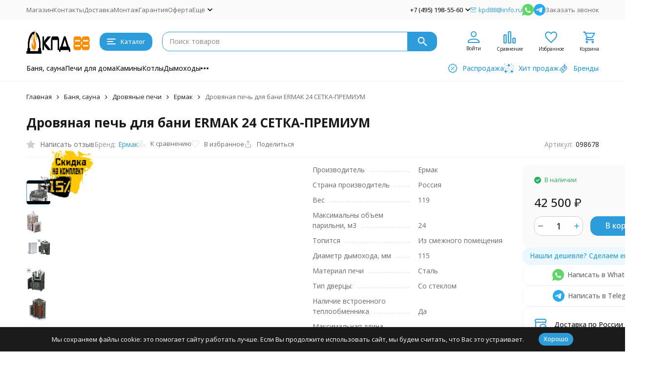

--- FILE ---
content_type: text/html; charset=utf-8
request_url: https://kpd88.ru/drovyanaya-pech-dlya-bani-ermak-24-syetka-pryemium/
body_size: 46312
content:
<!DOCTYPE html><html lang="ru"><head prefix="og: http://ogp.me/ns# fb: http://ogp.me/ns/fb# product: http://ogp.me/ns/product#"><meta http-equiv="Content-Type" content="text/html; charset=utf-8" /><meta name="viewport" content="width=device-width, initial-scale=1, maximum-scale=1" /><meta http-equiv="x-ua-compatible" content="IE=edge" /><meta name="format-detection" content="telephone=no" /><title>Дровяная печь для бани ERMAK 24 СЕТКА-ПРЕМИУМ купить в интернет-магазине Интернет-магазин КПД 88</title><meta name="Description" content="​ERMAK 24 Сетка-Премиум (Сталь) - это уникальная модульная банная печь, топка и дымовые каналы которой выполнены из стали. Вместительная открытая каменка с возможностью установки модуля закрытой каменки и парообразователя. Эти опции помогут получить легкий мелкодисперсный пар, который создаст мягкую и комфортную атмосферу в парной.

Банные печи-сетки из стали по стоимости являются самыми недорогими в отличии от печей из чугуна или нержавейки. Стальные банные печи быстро прогревают помещение парной и каменку. Толщина стали специально подобрана таким образом, чтобы обеспечить оптимальную скорость прогрева и долговечность печи. В наиболее термонагруженных местах толщина стали достигает 11 мм." /><meta name="Keywords" content="​Дровяная печь для бани ERMAK 24 СЕТКА-ПРЕМИУМ​" /><meta name="theme-color" content="#2d9cdb"><meta name="msapplication-navbutton-color" content="#2d9cdb" /><link rel="icon" href="/favicon.ico" type="image/x-icon"><style>:root {--primary-color: #2d9cdb;--primary-color-hover: rgb(67,166,223);--primary-color-alpha-5: rgba(45, 156, 219, .5);--dark-color: #0c3c57;--dark-color-alpha-5: rgba(12, 60, 87, .5);--accent-color: rgb(35,143,205);--accent-color-hover: rgb(31,127,183);--light-color: #ebf8ff;--light-color-hover: rgb(209,239,255);--pale-color: rgba(235, 248, 255, 0.5);--footer-text-color: white;--price-with-compare-color: #ff3131;--container-width: 1485px;--max-container-width: 1485px;--subcategories-columns-count: 4;--products-thumbs-columns-count: 4;--inputs-buttons-border-radius: 15px;--header-bottom-bar-bg-color: #2d9cdb;--header-bottom-bar-btn-color: rgb(35,143,205);--header-bottom-bar-btn-hover-color: rgb(31,127,183);--header-bottom-bar-text-color: #1B1B1B;--add-to-cart-button-color: #2d9cdb;--add-to-cart-button-color-hover: rgb(67,166,223);--add-to-cart-button-text-color: #ffffff;--add-to-cart-button-text-hover-color: #ffffff;--badge-bestseller-color: #9b51e0;--badge-bestseller-text-color: #ffffff;--badge-new-color: #27ae60;--badge-new-text-color: #ffffff;--badge-discount-color: #ff3131;--badge-discount-text-color: #ffffff;--font-family: 'Open Sans', 'Nunito Sans', sans-serif;--counter-padding: 2px 2px 1px;--home-slider-height: 430px;--home-slider-height-adaptive-ratio: 0.22395833333333;--home-slider-height-s-adaptive-ratio: 0.44605809128631;@media (min-width: 1200px) {--home-slider-height-s-adaptive-ratio: 0.38738738738739;}--home-slider-height-adaptive: 215px;}@media (max-width: 1023px) {body:not(.page__d) .r-hidden-md {display: none !important;}}@media (max-width: 1502px) {:root {--container-width: calc(100vw - 17px);--max-container-width: calc(100vw - 17px);}}</style><link href="https://fonts.googleapis.com/css2?family=Nunito+Sans:ital,wght@0,300;0,400;0,500;0,700;1,300;1,400;1,500;1,700&family=Open+Sans:ital,wght@0,300;0,400;0,500;0,700;1,300;1,400;1,500;1,700&amp;display=swap&amp;subset=cyrilic,latin-ext" rel="stylesheet" /><link href="/wa-data/public/shop/themes/megashop3/css/megashop.vendors.min.css?v=1.4.2.10" rel="stylesheet" /><link href="/wa-data/public/shop/themes/megashop3/css/megashop.common.min.css?v=1.4.2.10" rel="stylesheet" /><link href="/wa-data/public/shop/themes/megashop3/css/megashop.login.min.css?v=1.4.2.10" rel="stylesheet" /><link href="/wa-data/public/shop/themes/megashop3/css/megashop.app.blog.min.css?v=1.4.2.10" rel="stylesheet" /><link href="/wa-data/public/shop/themes/megashop3/css/megashop.app.shop.min.css?v=1.4.2.10" rel="stylesheet" /><link href="/wa-data/public/shop/themes/megashop3/css/megashop.plugin.shop-autobadge.min.css?v=1.4.2.10" rel="stylesheet" /><link href="/wa-data/public/shop/themes/megashop3/css/megashop.plugin.shop-bestprice.min.css?v=1.4.2.10" rel="stylesheet" /><link href="/wa-data/public/shop/themes/megashop3/css/megashop.plugin.shop-buy1click2.min.css?v=1.4.2.10" rel="stylesheet" /><link href="/wa-data/public/shop/themes/megashop3/css/megashop.plugin.shop-dp.min.css?v=1.4.2.10" rel="stylesheet" /><link href="/wa-data/public/shop/themes/megashop3/css/megashop.plugin.shop-flexdiscount.min.css?v=1.4.2.10" rel="stylesheet" /><link href="/wa-data/public/shop/themes/megashop3/css/megashop.plugin.shop-ordercall.min.css?v=1.4.2.10" rel="stylesheet" /><link href="/wa-data/public/shop/themes/megashop3/css/megashop.plugin.shop-seofilter.min.css?v=1.4.2.10" rel="stylesheet" /><link href="/wa-data/public/shop/themes/megashop3/css/megashop.shop.product.min.css?v=1.4.2.10" rel="stylesheet" /><link href="https://kpd88.ru/wa-apps/shop/plugins/brand/css/frontend_nav.css" rel="stylesheet">
<link href="/wa-data/public/shop/plugins/bestprice/css/frontend_692e31f856439.css" rel="stylesheet">
<link href="https://kpd88.ru/wa-apps/shop/plugins/brand/css/grouped_brands.css" rel="stylesheet">
<link href="/wa-apps/shop/plugins/autobadge/css/frontend.min.css?1.7.7" rel="stylesheet">
<script src="/wa-data/public/shop/themes/megashop3/js/megashop.head.min.js?v=1.4.2.10"   ></script><script src="/wa-data/public/shop/themes/megashop3/js/megashop.vendors.min.js?v=1.4.2.10" defer  ></script><script src="https://yastatic.net/es5-shims/0.0.2/es5-shims.min.js" defer></script><script src="https://yastatic.net/share2/share.js" defer></script><script src="/wa-data/public/shop/themes/megashop3/js/megashop.min.js?v=1.4.2.10" defer  ></script><script src="/wa-data/public/shop/themes/megashop3/js/megashop.shop.min.js?v=1.4.2.10" defer  ></script><script src="/wa-apps/shop/plugins/bestprice/js/jquery.inputmask.bundle.min.js?v=1.3"></script>
<script src="/wa-apps/shop/plugins/bestprice/js/phone.min.js?v=1.3"></script>
<script src="/wa-data/public/shop/plugins/bestprice/js/frontend_692e31f85676e.js"></script>
<script src="/wa-apps/shop/plugins/autobadge/js/jquerycountdowntimer/jquery.countdownTimer.min.js?1.7.7"></script>
<script src="/wa-apps/shop/plugins/autobadge/js/frontend.min.js?1.7.7"></script>
<script src="/wa-apps/shop/plugins/flexdiscount/js/flexdiscountFrontend.min.js?2025.11.48"></script>
<script src="https://kpd88.ru/wa-apps/shop/plugins/copyright//js/copyright.disable_image_context.js"></script>
<link rel="preload" as="image" href="/wa-data/public/shop/products/00/49/4900/images/6750/6750.589.jpg" imagesrcset="/wa-data/public/shop/products/00/49/4900/images/6750/6750.589@2x.jpg 2x" fetchpriority="high" /><meta property="og:type" content="website">
<meta property="og:title" content="Дровяная печь для бани ERMAK 24 СЕТКА-ПРЕМИУМ купить в интернет-магазине Интернет-магазин КПД 88">
<meta property="og:description" content="​ERMAK 24 Сетка-Премиум (Сталь) - это уникальная модульная банная печь, топка и дымовые каналы которой выполнены из стали. Вместительная открытая каменка с возможностью установки модуля закрытой каменки и парообразователя. Эти опции помогут получить легкий мелкодисперсный пар, который создаст мягкую и комфортную атмосферу в парной.

Банные печи-сетки из стали по стоимости являются самыми недорогими в отличии от печей из чугуна или нержавейки. Стальные банные печи быстро прогревают помещение парной и каменку. Толщина стали специально подобрана таким образом, чтобы обеспечить оптимальную скорость прогрева и долговечность печи. В наиболее термонагруженных местах толщина стали достигает 11 мм.">
<meta property="og:image" content="https://kpd88.ru/wa-data/public/shop/products/00/49/4900/images/6750/6750.750x0.jpg">
<meta property="og:url" content="https://kpd88.ru/drovyanaya-pech-dlya-bani-ermak-24-syetka-pryemium/">
<meta property="product:price:amount" content="42500">
<meta property="product:price:currency" content="RUB">
<meta property="og:video" content="http://youtu.be/aD52jqghqS8">
<link rel="icon" href="/favicon.ico?v=1658132014" type="image/x-icon" /><link rel="apple-touch-icon" href="/apple-touch-icon.png?v=1658132037" /><!-- Yandex.Metrika counter -->
<script type="text/javascript" >
    (function (d, w, c) {
        (w[c] = w[c] || []).push(function() {
            try {
                w.yaCounter37399195 = new Ya.Metrika({
                    id:37399195,
                    clickmap:true,
                    trackLinks:true,
                    accurateTrackBounce:true,
                    webvisor:true,
                    trackHash:true
                });
            } catch(e) { }
        });

        var n = d.getElementsByTagName("script")[0],
            s = d.createElement("script"),
            f = function () { n.parentNode.insertBefore(s, n); };
        s.type = "text/javascript";
        s.async = true;
        s.src = "https://mc.yandex.ru/metrika/watch.js";

        if (w.opera == "[object Opera]") {
            d.addEventListener("DOMContentLoaded", f, false);
        } else { f(); }
    })(document, window, "yandex_metrika_callbacks");
</script>
<noscript><div><img src="https://mc.yandex.ru/watch/37399195" style="position:absolute; left:-9999px;" alt="" /></div></noscript>
<!-- /Yandex.Metrika counter -->
<!-- Top100 (Kraken) Widget -->
<span id="top100_widget"></span>
<!-- END Top100 (Kraken) Widget -->


<!-- END Top100 (Kraken) Counter -->
<meta name="yandex-verification" content="8add077662b0aee8" />
<meta name="google-site-verification" content="RB8FUAXQGSRd61TUmfuRI8U0-77lI2DwvsC8D2JPlpU" />

<!-- Rating Mail.ru counter -->
<script type="text/javascript">
var _tmr = window._tmr || (window._tmr = []);
_tmr.push({id: "3186998", type: "pageView", start: (new Date()).getTime()});
(function (d, w, id) {
  if (d.getElementById(id)) return;
  var ts = d.createElement("script"); ts.type = "text/javascript"; ts.async = true; ts.id = id;
  ts.src = "https://top-fwz1.mail.ru/js/code.js";
  var f = function () {var s = d.getElementsByTagName("script")[0]; s.parentNode.insertBefore(ts, s);};
  if (w.opera == "[object Opera]") { d.addEventListener("DOMContentLoaded", f, false); } else { f(); }
})(document, window, "topmailru-code");
</script><noscript><div>
<img src="https://top-fwz1.mail.ru/counter?id=3186998;js=na" style="border:0;position:absolute;left:-9999px;" alt="Top.Mail.Ru" />
</div></noscript>
<!-- //Rating Mail.ru counter -->
<!-- plugin hook: 'frontend_head' --><!-- frontend_head.ordercall-plugin -->    <link rel="stylesheet" href="/wa-apps/shop/plugins/ordercall/css/fonts.css?v=1.20.4" />

<link rel="stylesheet" href="/wa-apps/shop/plugins/ordercall/css/frontend.css?v=1.20.4" />

    <script src="/wa-apps/shop/plugins/ordercall/js/vendors/formstyler.js" defer></script>
<script src="/wa-apps/shop/plugins/ordercall/assets/frontend.bundle.js?v=1.20.4" defer></script>

<script>
    window.shopOrdercallStaticUrl = "\/";
    window.shopOrdercallActionUrl = "https:\/\/kpd88.ru\/ordercall-new-order\/";
    window.shopOrdercallConfig = {"plugin_enable":"1","fixed_9_in_mask":1,"yandex":{"general":{"open":"","send":"","error":"","smart_button_click":"","smart_button_send":"","counter":"37399195"}},"google":[],"form_tag_class":".c-ordercall-button","form_title":"\u0417\u0430\u043a\u0430\u0437\u0430\u0442\u044c \u043e\u0431\u0440\u0430\u0442\u043d\u044b\u0439 \u0437\u0432\u043e\u043d\u043e\u043a","form_text":"<p><br><\/p><p><em><\/em><\/p>","form_fields":[{"title":"\u0418\u043c\u044f","type":"text_name","required":"1","is_unique":"1"},{"title":"E-mail","type":"email","required":"1","is_unique":"1"},{"title":"\u0422\u0435\u043b\u0435\u0444\u043e\u043d","type":"tel","mask":"","required":"1","is_unique":"1"},{"title":"\u0412\u0440\u0435\u043c\u044f \u0434\u043b\u044f \u0437\u0432\u043e\u043d\u043a\u0430","type":"time","before":"08:00","after":"16:00","is_unique":"1"},{"title":"\u041a\u043e\u043c\u043c\u0435\u043d\u0442\u0430\u0440\u0438\u0439","type":"comment","required":"1","is_unique":"1"},{"title":"\u041f\u0440\u043e\u0438\u0437\u0432\u043e\u043b\u044c\u043d\u044b\u0439 \u0442\u0435\u043a\u0441\u0442","type":"text_html","text":"\u041e\u0442\u043f\u0440\u0430\u0432\u043b\u044f\u044f \u0437\u0430\u044f\u0432\u043a\u0443, \u044f \u0441\u043e\u0433\u043b\u0430\u0448\u0430\u044e\u0441\u044c \u043d\u0430 \u043e\u0431\u0440\u0430\u0431\u043e\u0442\u043a\u0443 \u043f\u0435\u0440\u0441\u043e\u043d\u0430\u043b\u044c\u043d\u044b\u0445 \u0434\u0430\u043d\u043d\u044b\u0445 \u0432 \u0441\u043e\u043e\u0442\u0432\u0435\u0442\u0441\u0442\u0432\u0438\u0438 \u0441 <a href=\"\/checkout\/confirmation\/?terms=1---\/\">\u0443\u0441\u043b\u043e\u0432\u0438\u044f\u043c\u0438<\/a>","is_unique":"0"}],"form_topics":[],"form_button":"\u041e\u0442\u043f\u0440\u0430\u0432\u0438\u0442\u044c","form_color_button":"#449d44","form_color_button_opacity":"1","form_color_text":"#ffffff","form_color_text_opacity":"1","form_text_success":"<p>\u0421\u043f\u0430\u0441\u0438\u0431\u043e, \u0437\u0430 \u043e\u0431\u0440\u0430\u0449\u0435\u043d\u0438\u0435 \u0432 \u043d\u0430\u0448\u0443 \u043a\u043e\u043c\u043f\u0430\u043d\u0438\u044e.<\/p><p>\u0412 \u0431\u043b\u0438\u0436\u0430\u0439\u0448\u0435\u0435 \u0432\u0440\u0435\u043c\u044f \u043c\u044b \u043e\u0431\u044f\u0437\u0430\u0442\u0435\u043b\u044c\u043d\u043e \u0441\u0432\u044f\u0436\u0435\u043c\u0441\u044f \u0441 \u0412\u0430\u043c\u0438!<\/p>","photo":"","smart_button_mobile_is_enabled":"0","bot_fields":[{"type":"tel","name":"tel","value":"","label":"\u041d\u0435 \u0437\u0430\u043f\u043e\u043b\u043d\u044f\u0442\u044c"},{"type":"text","name":"name","value":"Ordercall","label":"\u041d\u0435 \u0437\u0430\u043f\u043e\u043b\u043d\u044f\u0442\u044c"},{"type":"email","name":"email","value":"","label":"\u041d\u0435 \u0437\u0430\u043f\u043e\u043b\u043d\u044f\u0442\u044c"},{"type":"text","name":"comment","value":"3bae334fa9c026ea7272d3613957cca4","label":"\u041d\u0435 \u0437\u0430\u043f\u043e\u043b\u043d\u044f\u0442\u044c"}],"form_html":"<style>.oc-modal.success .oc-form__result {background: #8cc152;opacity: 1;color: #ffffff;}.oc-modal.success .oc-form__result a {color: #ffffff;}.oc-modal.error .oc-form__result {background: #ed5454;opacity: 1;color: #ffffff;}.oc-modal.success .oc-btn-close{border-color: #ffffff;}.oc-modal.success .oc-modal__close {color: #ffffff;}.oc-modal.error .oc-btn-close{border-color: #ffffff;}.oc-modal.error .oc-btn-close{color: #ffffff;}.jq-checkbox.checked .jq-checkbox__div {background: #449d44;}<\/style><form class=\"oc-light-form\" id=\"oc\" action=\"https:\/\/kpd88.ru\/ordercall-new-order\/\" method=\"post\"><svg width=\"0\" height=\"0\"><defs><path id=\"oc-light-form-checkbox-arrow\"d=\"M 4.5 8.41L 0 3.91L 1.41 2.5L 4.5 5.58L 10.09 0L 11.5 1.41L 4.5 8.41Z\" \/><\/defs><\/svg><div class=\"oc-light-form__result\"><span class=\"oc-light-form__close-button\"><\/span><div class=\"oc-light-form__result-header\"><\/div><div class=\"oc-light-form__result-content\"><\/div><span class=\"oc-btn oc-btn-close\">\u0417\u0430\u043a\u0440\u044b\u0442\u044c<\/span><\/div><div class=\"oc-light-form__content\"><span class=\"oc-light-form__close-button\"><\/span><div class=\"oc-light-form__header\">\u0417\u0430\u043a\u0430\u0437\u0430\u0442\u044c \u043e\u0431\u0440\u0430\u0442\u043d\u044b\u0439 \u0437\u0432\u043e\u043d\u043e\u043a<\/div><div class=\"oc-light-form__text-box\"><div class=\"oc-light-form__text\"><p><br><\/p><p><em><\/em><\/p><\/div><\/div><div class=\"oc-form__field oc-form__field-check\"><input type=\"tel\" class=\"oc-form__control\" name=\"oc_check[tel]\" value=\"\" title=\"\"><label>\u041d\u0435 \u0437\u0430\u043f\u043e\u043b\u043d\u044f\u0442\u044c<\/label><\/div><div class=\"oc-form__field oc-form__field-check\"><input type=\"text\" class=\"oc-form__control\" name=\"oc_check[name]\" value=\"Ordercall\" title=\"\"><label>\u041d\u0435 \u0437\u0430\u043f\u043e\u043b\u043d\u044f\u0442\u044c<\/label><\/div><div class=\"oc-form__field oc-form__field-check\"><input type=\"email\" class=\"oc-form__control\" name=\"oc_check[email]\" value=\"\" title=\"\"><label>\u041d\u0435 \u0437\u0430\u043f\u043e\u043b\u043d\u044f\u0442\u044c<\/label><\/div><div class=\"oc-form__field oc-form__field-check\"><input type=\"text\" class=\"oc-form__control\" name=\"oc_check[comment]\" value=\"3bae334fa9c026ea7272d3613957cca4\" title=\"\"><label>\u041d\u0435 \u0437\u0430\u043f\u043e\u043b\u043d\u044f\u0442\u044c<\/label><\/div><div class=\"oc-light-form__field oc-light-form-field oc-light-form-field_required\"><div class=\"oc-light-form-field__label\">\u0418\u043c\u044f<\/div><div class=\"oc-light-form-field__box\"><input class=\"oc-light-form-input-text oc-light-form-field__input ordercall-insert-name\" type=\"text\" name=\"oc[text_name]\" title=\"\" value=\"\" required=\"required\"><div class=\"oc-light-form-field__error\">\u041e\u0431\u044f\u0437\u0430\u0442\u0435\u043b\u044c\u043d\u043e \u0434\u043b\u044f \u0437\u0430\u043f\u043e\u043b\u043d\u0435\u043d\u0438\u044f<\/div><\/div><\/div><div class=\"oc-light-form__field oc-light-form-field oc-light-form-field_required\"><div class=\"oc-light-form-field__label\">E-mail<\/div><div class=\"oc-light-form-field__box\"><input class=\"oc-light-form-input-text oc-light-form-input-text_fill oc-light-form-field__input ordercall-insert-email\" type=\"email\" name=\"oc[email]\" value=\"\" required=\"required\"><div class=\"oc-light-form-field__error\">\u041e\u0431\u044f\u0437\u0430\u0442\u0435\u043b\u044c\u043d\u043e \u0434\u043b\u044f \u0437\u0430\u043f\u043e\u043b\u043d\u0435\u043d\u0438\u044f<\/div><\/div><\/div><div class=\"oc-light-form__field oc-light-form-field oc-light-form-field_required\"><div class=\"oc-light-form-field__label\">\u0422\u0435\u043b\u0435\u0444\u043e\u043d<\/div><div class=\"oc-light-form-field__box\"><input class=\"oc-light-form-input-text oc-light-form-input-text_fill oc-light-form-field__input ordercall-insert-phone\" type=\"tel\" name=\"oc[tel]\" title=\"\" value=\"\" required=\"required\"><div class=\"oc-light-form-field__error\">\u041e\u0431\u044f\u0437\u0430\u0442\u0435\u043b\u044c\u043d\u043e \u0434\u043b\u044f \u0437\u0430\u043f\u043e\u043b\u043d\u0435\u043d\u0438\u044f<\/div><\/div><\/div><div class=\"oc-light-form__field oc-light-form-field \"><div class=\"oc-light-form-field__label\">\u0412\u0440\u0435\u043c\u044f \u0434\u043b\u044f \u0437\u0432\u043e\u043d\u043a\u0430<\/div><div class=\"oc-light-form-field__box\"><style>.oc-modal .range .ui-slider-range:after {background: #449d44;}.oc-modal .range .ui-slider-handle {background: #449d44;}<\/style><input type=\"hidden\" name=\"oc[time_before]\" title=\"\" value=\"08:00\"><input type=\"hidden\" name=\"oc[time_after]\" title=\"\" value=\"16:00\"><div class=\"range\"><div class=\"range-time-wrapper\"><div class=\"range-time-wrapper__inner\"><div class=\"range-slider\" data-min=\"480\" data-max=\"960\" data-step=\"30\"><\/div><\/div><\/div><span id=\"range-time\" class=\"range-time\"><\/span><div class=\"oc-light-form-time-scale\"><span class=\"oc-light-form-time-scale__item\"><span class=\"oc-light-form-time-scale__item-inner\">8<\/span><\/span><span class=\"oc-light-form-time-scale__item\"><span class=\"oc-light-form-time-scale__item-inner\">9<\/span><\/span><span class=\"oc-light-form-time-scale__item\"><span class=\"oc-light-form-time-scale__item-inner\">10<\/span><\/span><span class=\"oc-light-form-time-scale__item\"><span class=\"oc-light-form-time-scale__item-inner\">11<\/span><\/span><span class=\"oc-light-form-time-scale__item\"><span class=\"oc-light-form-time-scale__item-inner\">12<\/span><\/span><span class=\"oc-light-form-time-scale__item\"><span class=\"oc-light-form-time-scale__item-inner\">13<\/span><\/span><span class=\"oc-light-form-time-scale__item\"><span class=\"oc-light-form-time-scale__item-inner\">14<\/span><\/span><span class=\"oc-light-form-time-scale__item\"><span class=\"oc-light-form-time-scale__item-inner\">15<\/span><\/span><span class=\"oc-light-form-time-scale__item\"><span class=\"oc-light-form-time-scale__item-inner\">16<\/span><\/span><\/div><style type=\"text\/css\">.oc-light-form-time-scale {width: 112.5%;}.oc-light-form-time-scale__item {width: 11.111111111111%;}<\/style><\/div><\/div><\/div><div class=\"oc-light-form__field oc-light-form-field oc-light-form-field_required\"><div class=\"oc-light-form-field__label\">\u041a\u043e\u043c\u043c\u0435\u043d\u0442\u0430\u0440\u0438\u0439<\/div><div class=\"oc-light-form-field__box\"><textarea class=\"oc-light-form-textarea oc-light-form-field__input\" name=\"oc[comment]\" required=\"required\"><\/textarea><div class=\"oc-light-form-field__error\">\u041e\u0431\u044f\u0437\u0430\u0442\u0435\u043b\u044c\u043d\u043e \u0434\u043b\u044f \u0437\u0430\u043f\u043e\u043b\u043d\u0435\u043d\u0438\u044f<\/div><\/div><\/div><div class=\"oc-light-form__field oc-light-form-field\">\u041e\u0442\u043f\u0440\u0430\u0432\u043b\u044f\u044f \u0437\u0430\u044f\u0432\u043a\u0443, \u044f \u0441\u043e\u0433\u043b\u0430\u0448\u0430\u044e\u0441\u044c \u043d\u0430 \u043e\u0431\u0440\u0430\u0431\u043e\u0442\u043a\u0443 \u043f\u0435\u0440\u0441\u043e\u043d\u0430\u043b\u044c\u043d\u044b\u0445 \u0434\u0430\u043d\u043d\u044b\u0445 \u0432 \u0441\u043e\u043e\u0442\u0432\u0435\u0442\u0441\u0442\u0432\u0438\u0438 \u0441 <a href=\"\/checkout\/confirmation\/?terms=1---\/\">\u0443\u0441\u043b\u043e\u0432\u0438\u044f\u043c\u0438<\/a><\/div><button class=\"oc-light-form-button oc-light-form__submit-button\">\u041e\u0442\u043f\u0440\u0430\u0432\u0438\u0442\u044c<\/button><\/div><style>.oc-light-form-button {background: #449d44;color: #ffffff;}.oc-light-form-button:hover {background: #2b842b;}.oc-light-form-input-text:focus,input[type=\"text\"].oc-light-form-input-text:focus,.oc-light-form__captcha .wa-captcha-input:focus,.oc-light-form-select.jq-selectbox .jq-selectbox__search input:focus,.oc-light-form-textarea:focus {border-color: #449d44;}.oc-light-form-select.jq-selectbox .jq-selectbox__dropdown ul li.sel {color: #449d44;}.oc-light-form-select.jq-selectbox.focused .jq-selectbox__select {border-color: #449d44;}.oc-light-form-checkbox.jq-checkbox.checked {border-color: #449d44;}.oc-light-form-checkbox__icon-vector {fill: #449d44 !important;}.oc-light-form_error .oc-light-form__result {background: #ed5454;opacity: 1;color: #ffffff;}.oc-light-form__not-valid-captcha {color: #ed5454;margin-top: 24px;}.oc-light-form_success .oc-light-form__result {background: #8cc152;opacity: 1;color: #ffffff;}.oc-light-form_success .oc-btn-close{border-color: #ffffff;}.oc-light-form__result .oc-light-form__close-button {color: #ffffff;}.oc-light-form_error .oc-btn-close{border-color: #ffffff;}.oc-light-form_error .oc-btn-close{color: #ffffff;}.oc-light-form .ui-slider-range {background: #449d44;}.oc-light-form .ui-slider-handle {border-color: #449d44;}.oc-light-form .ui-slider-handle::before {border-color: #449d44;}<\/style><\/form>","button_html":"","button_bot_hash":"6134fb0833edfddd19db517d21969c49"};
    window.wa_ordercall_userdata = {"wa_captcha":"<div class=\"wa-captcha\">\n    <p>\n        <img class=\"wa-captcha-img\" src=\"\/shop\/captcha.php?rid=1768898622696f403ee9522\" alt=\"CAPTCHA\" title=\"\u041e\u0431\u043d\u043e\u0432\u0438\u0442\u044c \u043a\u0430\u043f\u0447\u0443 (CAPTCHA)\">\n        <strong>&rarr;<\/strong>\n        <input type=\"text\" name=\"captcha\" class=\"wa-captcha-input\" autocomplete=\"off\">\n    <\/p>\n    <p>\n        <a href=\"#\" class=\"wa-captcha-refresh\">\u041e\u0431\u043d\u043e\u0432\u0438\u0442\u044c \u043a\u0430\u043f\u0447\u0443 (CAPTCHA)<\/a>\n    <\/p>\n    <script>\n        $(function () {\n            $('div.wa-captcha .wa-captcha-img').on('load', function () {\n                $(window).trigger('wa_captcha_loaded');\n            });\n\n            $('div.wa-captcha .wa-captcha-refresh, div.wa-captcha .wa-captcha-img').click(function () {\n                var $wrapper = $(this).parents('div.wa-captcha'),\n                    $input = $wrapper.find('.wa-captcha-input'),\n                    $img = $wrapper.find('.wa-captcha-img'),\n                    src = $img.attr('src');\n\n                if ($img.length) {\n                    $img.attr('src', src.replace(\/\\?.*$\/, '?rid=' + Math.random()));\n                    $img.one('load', function () {\n                        $(window).trigger('wa_captcha_loaded');\n                        $input.val('').focus();\n                    });\n                }\n\n                return false;\n            });\n        });\n    <\/script>\n<\/div>\n","wa_user_name":false,"wa_user_phone":"","wa_user_email":""};
</script>
<!-- frontend_head.seofilter-plugin --><!-- frontend_head.autobadge-plugin --><script>(function($){$(function(){$.autobadgeFrontend.init({update:'/autobadge/update/',forceParentVisible:'',delayLoading:'',delayLoadingAjax:'1',forceParentRelative:'1',showLoader:'1'});});})(jQuery);</script><!-- frontend_head.flexdiscount-plugin --><style>i.icon16-flexdiscount.loading{background-image:url(https://kpd88.ru/wa-apps/shop/plugins/flexdiscount/img/loading16.gif)}i.flexdiscount-big-loading{background:url(https://kpd88.ru/wa-apps/shop/plugins/flexdiscount/img/loading.gif) no-repeat}.fl-is-loading > * { opacity: 0.3; }.fl-is-loading { position:relative }.fl-is-loading:after{ position:absolute; top:0;left:0;content:"";width:100%;height:100%; background:url(https://kpd88.ru/wa-apps/shop/plugins/flexdiscount/img/loader2.gif) center center no-repeat}.fl-loader-2:after{ position:absolute; top:0;left:0;content:"";width:100%;height:100%; background:url(/wa-content/img/loading16.gif) center center no-repeat}i.icon16-flexdiscount{background-repeat:no-repeat;height:16px;width:16px;display:inline-block;text-indent:-9999px;text-decoration:none!important;vertical-align:top;margin:-.1em .25em 0 0}i.flexdiscount-big-loading{display:inline-block;width:32px;height:32px;margin:15px 0}.flexdiscount-coup-del-block,.flexdiscount-loader{display:none}.align-center{text-align:center}.flexdiscount-coup-result,.flexdiscount-form,.flexdiscount-price-block,.flexdiscount-user-affiliate,.flexdiscount-user-discounts{margin:10px 0}.flexdiscount-coup-result{color:green}.flexdiscount-coup-result.flexdiscount-error{color:red}.flexdiscount-max-affiliate,.flexdiscount-max-discount{font-size:1.5em;color:#c03;font-weight:600}.flexdiscount-coupon-delete:before{content:'x';padding:5px;-webkit-border-radius:50%;-moz-border-radius:50%;border-radius:50%;border:2px solid red;width:.5em;height:.5em;display:inline-block;text-align:center;line-height:.5em;margin-right:5px;font-size:1.3em;color:red;font-weight:700;vertical-align:middle}.flexdiscount-price-block{display:inline-block}.flexdiscount-product-discount{display:table}.flexdiscount-my-content>div{padding:10px}.flexdiscount-discounts-affiliate{color:#c03;background:#fff4b4;padding:5px 10px;border-radius:20px}/***********************
 *
 * ru: Блок Доступных скидок и бонусов
 * en: Available discount and bonuses
 *
************************/

/**
* Обертка
* Wrap
*/
.flexdiscount-available-discount { }
/**
* Блок вывода Доступных скидок и бонусов
* Available discount and bonuses
*/
.flexdiscount-alldiscounts { clear: none; background-color: #FFFFFF; border: 1px solid #DDDDDD; -webkit-border-radius: 4px; -moz-border-radius: 4px; border-radius: 4px; margin: 10px 0; }
/**
* Шапка
* Header block
*/
.flexdiscount-alldiscounts-heading { background: #fff4b4; text-transform: uppercase; -webkit-border-top-left-radius: 3px; -moz-border-top-left-radius: 3px; border-top-left-radius: 3px; -webkit-border-top-right-radius: 3px; -moz-border-top-right-radius: 3px; border-top-right-radius: 3px; padding: 10px 15px;}
/**
* Заголовок шапки
* Header text
*/
.flexdiscount-alldiscounts-heading .h3 { font-size: 14px; margin: 0; padding: 0; color: #444;}
/**
* Внутренний отступ основной части
* Padding of the block body
*/
.flexdiscount-alldiscounts-body, .flexdiscount-alldiscounts .flexdiscount-body { padding: 15px; }
/*
* Ширина таблицы
* Width table
*/
.flexdiscount-alldiscounts table { width: 100%; }
/*
* Внешний отступ неупорядоченных списков
* Margin of unordered lists
*/
.flexdiscount-alldiscounts ul { margin: 0; }
/*
* Стили таблицы
* Table styles
*/
.flexdiscount-alldiscounts .flexdiscount-table { border-left: 1px solid #000; border-top: 1px solid #000; width: 100%; margin: 0; }
/*
* Стили заголовков и ячеек таблицы
* Table cells styles
*/
.flexdiscount-alldiscounts .flexdiscount-table td, .flexdiscount-alldiscounts .flexdiscount-table th { color: #000; border: 1px solid #000; padding: 5px; }
.fl-discount-skus { margin-bottom: 10px; }
tr.fl-discount-skus td { padding: 10px 5px; }

/***********************
 *
 * ru: Блок Действующих скидок и бонусов
 * en: Product active discounts and bonuses
 *
************************/

/**
* Обертка
* Wrap
*/
.flexdiscount-product-discount { display: table; }
/**
* Блок вывода Действующих скидок и бонусов
* Product active discounts and bonuses block
*/
.flexdiscount-pd-block { background-color: #FFFFFF; border: 1px solid #DDDDDD; -webkit-border-radius: 4px; -moz-border-radius: 4px; border-radius: 4px; margin: 10px 0; }
/**
* Шапка
* Header block
*/
.flexdiscount-pd-block .flexdiscount-heading, #yourshop .flexdiscount-pd-block .flexdiscount-heading { background: #163bdb; text-transform: uppercase; border-color: #DDDDDD; color: #333333; -webkit-border-top-left-radius: 3px; -moz-border-top-left-radius: 3px; border-top-left-radius: 3px; -webkit-border-top-right-radius: 3px; -moz-border-top-right-radius: 3px; border-top-right-radius: 3px; padding: 10px 15px;}
/**
* Заголовок шапки
* Header text
*/
.flexdiscount-pd-block .flexdiscount-heading .h3 { font-size: 14px; margin: 0; padding: 0; color: #fff;}
/**
* Внутренний отступ основной части
* Padding of the block body
*/
.flexdiscount-pd-block .flexdiscount-body { padding: 15px; }
/*
* Внешний отступ неупорядоченных списков
* Margin of unordered lists
*/
.flexdiscount-pd-block ul { margin: 0; }
/*
* Стили таблицы
* Table styles
*/
.flexdiscount-pd-block .flexdiscount-table { border-left: 1px solid #000; border-top: 1px solid #000; width: 100%; margin: 0; }
/*
* Стили заголовков и ячеек таблицы
* Table cells styles
*/
.flexdiscount-pd-block .flexdiscount-table td, .flexdiscount-pd-block .flexdiscount-table th { color: #000; border: 1px solid #000; padding: 5px; }

/***********************
 *
 * ru: Активные скидок и бонусов
 * en: Active discounts and bonuses block
 *
************************/

/**
* Обертка
* Wrap
*/
.flexdiscount-user-discounts { }
/**
* Блок вывода активных скидок и бонусов
* Active discounts and bonuses block
*/
.flexdiscount-discounts { clear: both; overflow: hidden; background-color: #FFFFFF; border: 1px solid #ddd; margin: 10px 0; }
/**
* Шапка
* Header block
*/
.flexdiscount-discounts-heading { background: #eee; text-transform: uppercase; color: #333333; padding: 10px 15px; }
/**
* Заголовок шапки
* Header text
*/
.flexdiscount-discounts-heading .h3 { font-size: 14px; margin: 0; color: #444; }
/**
* Внутренний отступ основной части
* Padding of the block body
*/
.flexdiscount-discounts-body { padding: 0; }
/*
* Ширина таблицы
* Width table
*/
.flexdiscount-discounts table { width: 100%; }
/*
* Стили неупорядоченных списков
* Styles of unordered lists
*/
.flexdiscount-discounts-body ul { list-style: none; padding: 0; margin: 0; }
.flexdiscount-discounts-body li { padding: 10px 15px; background-color: #fefce3; margin: 5px 0; }
/*
* Стили для размера скидки
* Styles for discount
*/
.flexdiscount-discounts-price { color: #e8385c; display: inline-block; }

/***********************
 *
 * ru: Дополнительная форма ввода купонов
 * en: Additional coupon form
 *
************************/

/*
* Цвет сообщения о успешно введенном купоне
* Message color about successfully entered coupon
*/
.flexdiscount-coup-result { color: green; }
/*
* Цвет сообщения о неверно введенном купоне
* Message color about incorrectly entered coupon
*/
.flexdiscount-coup-result.flexdiscount-error { color: #ff0000; }
/**
* Крестик удаления купона
* Delete coupon cross
*/
.flexdiscount-coupon-delete:before { content: 'x'; padding: 5px; -webkit-border-radius: 50%; -moz-border-radius: 50%; border-radius: 50%; border: 2px solid #ff0000; width: .5em; height: .5em; display: inline-block; text-align: center; line-height: .5em; margin-right: 5px; font-size: 1.3em; color: #ff0000; font-weight: bold; vertical-align: middle; }

/***********************
 *
 * ru: Блок правил запрета
 * en: Deny discounts block
 *
************************/

/**
* Обертка
* Wrap
*/
.flexdiscount-deny-discount { }
/**
* Блок вывода правил запрета
* Deny discounts block
*/
.flexdiscount-denydiscounts { clear: none; background-color: #FFFFFF; border: 1px solid #DDDDDD; -webkit-border-radius: 4px; -moz-border-radius: 4px; border-radius: 4px; margin: 10px 0; }
/**
* Шапка
* Header block
*/
.flexdiscount-denydiscounts-heading { background: #ff0000; text-transform: uppercase; -webkit-border-top-left-radius: 3px; -moz-border-top-left-radius: 3px; border-top-left-radius: 3px; -webkit-border-top-right-radius: 3px; -moz-border-top-right-radius: 3px; border-top-right-radius: 3px; padding: 10px 15px;}
/**
* Заголовок шапки
* Header text
*/
.flexdiscount-denydiscounts-heading .h3 { font-size: 14px; margin: 0; padding: 0; color: #fff;}
/**
* Внутренний отступ основной части
* Padding of the block body
*/
.flexdiscount-denydiscounts-body, .flexdiscount-denydiscounts .flexdiscount-body { padding: 15px; }
/*
* Ширина таблицы
* Width table
*/
.flexdiscount-denydiscounts table { width: 100%; }
/*
* Внешний отступ неупорядоченных списков
* Margin of unordered lists
*/
.flexdiscount-denydiscounts ul { margin: 0; }
/*
* Стили таблицы
* Table styles
*/
.flexdiscount-denydiscounts .flexdiscount-table { border-left: 1px solid #000; border-top: 1px solid #000; width: 100%; margin: 0; }
/*
* Стили заголовков и ячеек таблицы
* Table cells styles
*/
.flexdiscount-denydiscounts .flexdiscount-table td, .flexdiscount-denydiscounts .flexdiscount-table th { color: #000; border: 1px solid #000; padding: 5px; }

/***********************
 *
 * ru: Блок цены со скидкой
 * en: Block of price with discount
 *
************************/

/*
* Обертка
* Wrap
*/
.flexdiscount-price-block { display: inline-block; }

/***********************
 *
 * ru: Скидки в личном кабинете
 * en: Discounts in customer account
 *
************************/

/*
* Обертка
* Wrap
*/
.flexdiscount-my-content > div { padding: 10px; }

/***********************
 *
 * ru: Остальные стили
 * en: Other styles
 *
************************/

/*
* Бонусы
* Bonuses
*/
.flexdiscount-discounts-affiliate { color: #c03; background: #fff4b4; padding: 5px 10px; border-radius: 20px; }
/**
* Максимальное значение скидок и бонусов в блоках Доступных и Действующих скидок
* Maximum value of discount and bonuses in Available discounts block and Product discounts block
*/
.flexdiscount-max-discount, .flexdiscount-max-affiliate { font-size: 1.3em; color: #c03; font-weight: 600; }</style><script>$(function() {$.flexdiscountFrontend = new FlexdiscountPluginFrontend({urls: {couponAddUrl: '/flexdiscount/couponAdd/',updateDiscountUrl: '/flexdiscount/update/',refreshCartUrl: '/flexdiscount/cartUpdate/',deleteUrl: '/flexdiscount/couponDelete/',cartSaveUrl: {shop: '/cart/save/',plugin: '/my/'},cartDeleteUrl: {shop: '/cart/delete/',plugin: '/my/'},cartAddUrl: {shop: '/cart/add/',plugin: '/my/'}},updateInfoblocks: 0,hideDefaultAffiliateBlock: '',ss8forceUpdate: '0',addAffiliateBlock: 1,loaderType: 'loader1',locale: 'ru_RU',settings: {"enable_frontend_cart_hook":0},ss8UpdateAfterPayment: 0,shopVersion: '9.4.3.70'});});</script><!-- frontend_head.salesku-plugin --><link href="/wa-apps/shop/plugins/salesku/css/saleskuFrontend.css" rel="stylesheet" type="text/css"><script type="text/javascript" src="/wa-apps/shop/plugins/salesku/js/saleskuPluginProductsPool.min.js"></script><script type="text/javascript" src="/wa-apps/shop/plugins/salesku/js/saleskuPluginProduct.min.js"></script><script>$.saleskuPluginProductsPool.setSettings({"debug":"0","smart_sku_class_grey":"salesku_plugin-feature-grey","smart_sku_class_hide":"salesku_plugin-feature-hide","related_sku":"0"})</script><!-- frontend_head.supercache-plugin --><script>window.supercache_config = {"url_get_user_id_controller":"https:\/\/kpd88.ru\/supercache-getuserid\/","url_get_site_block_controller":"https:\/\/kpd88.ru\/supercache-get-site-block\/"};</script><script src="https://kpd88.ru/wa-apps/shop/plugins/supercache/js/supercache-tools.js"></script></head><body class="page page_buy1click2 page_ordercall page_dp page_flexdiscount page_bestprice"><div class="microdata"><div itemscope itemtype="http://schema.org/WebSite"><link itemprop="url" href="https://kpd88.ru" /><form itemprop="potentialAction" itemscope itemtype="http://schema.org/SearchAction"><meta itemprop="target" content="https://kpd88.ru/search/?query={query}" /><input itemprop="query-input" type="text" name="query" /><input type="submit" /></form></div></div><div class="microdata"><div itemscope itemtype="http://schema.org/Organization"><link itemprop="url" href="https://kpd88.ru" /><meta itemprop="name" content="kpd88" /><meta itemprop="address" content="Москва, МКАД, 41-й километр, 4, стр. 22, &quot;Славянский Мир&quot;, Г15/2" /><meta itemprop="telephone" content="+7 (495) 198-55-60" /><div itemprop="logo" itemscope itemtype="http://schema.org/ImageObject"><link itemprop="image" href="/wa-data/public/shop/themes/megashop3/img/logo.jpg?v1763598735" /><link itemprop="contentUrl" href="/wa-data/public/shop/themes/megashop3/img/logo.jpg?v1763598735" /></div></div></div><div class="index"><div class="header-overlay"></div><div class="index__wrapper"><header class="index__header"><div class="header header_with-border r-hidden-md"><div class="header__top-bar"><div class="header-top-bar"><div class="container"><div class="header-top-bar__container"><!-- plugin hook: 'frontend_header' --><nav class="header-top-bar__container-nav"><ul class="header-top-bar-links"><li class="header-top-bar-links__item" data-key="0"><a class="link link_style_alt-gray" href="/" >Магазин</a></li><li class="header-top-bar-links__item" data-key="1"><a class="link link_style_alt-gray" href="/new-page/" >Контакты</a></li><li class="header-top-bar-links__item" data-key="2"><a class="link link_style_alt-gray" href="/dostavka-i-oplata/" >Доставка</a></li><li class="header-top-bar-links__item" data-key="3"><a class="link link_style_alt-gray" href="/montazh/" >Монтаж</a></li><li class="header-top-bar-links__item" data-key="4"><a class="link link_style_alt-gray" href="/guarantee/" >Гарантия</a></li><li class="header-top-bar-links__item" data-key="5"><a class="link link_style_alt-gray" href="/oferta/" >Оферта</a></li><li class="header-top-bar-links__item" ><div class="dropdown"><span class="pseudo-link-box pseudo-link-box_style_alt-gray  pseudo-link-box_link"><span class="icon-box icon-box_size_s"><span class="icon-box__content"><span class="pseudo-link-box__link">Ещё</span></span><span class="icon-box__icon"><svg class="svg-icon pseudo-link-box__icon dropdown__icon"width="10" height="6"  ><use xlink:href="/wa-data/public/shop/themes/megashop3/svg/icon.sprite.svg?v=1.4.2.10#arrow-bottom"></use></svg></span></span></span><div class="dropdown__dropdown"><div class="dropdown-links"><div class="dropdown-links__item" data-key="0" style="display: none;"><a class="link link_style_alt-gray dropdown-links__link" href="/" >Магазин</a></div><div class="dropdown-links__item" data-key="1" style="display: none;"><a class="link link_style_alt-gray dropdown-links__link" href="/new-page/" >Контакты</a></div><div class="dropdown-links__item" data-key="2" style="display: none;"><a class="link link_style_alt-gray dropdown-links__link" href="/dostavka-i-oplata/" >Доставка</a></div><div class="dropdown-links__item" data-key="3" style="display: none;"><a class="link link_style_alt-gray dropdown-links__link" href="/montazh/" >Монтаж</a></div><div class="dropdown-links__item" data-key="4" style="display: none;"><a class="link link_style_alt-gray dropdown-links__link" href="/guarantee/" >Гарантия</a></div><div class="dropdown-links__item" data-key="5" style="display: none;"><a class="link link_style_alt-gray dropdown-links__link" href="/oferta/" >Оферта</a></div><div class="dropdown-links__item" data-key="6" ><a class="link link_style_alt-gray dropdown-links__link" href="/blog/" >Блог</a></div></div></div></div></li></ul></nav><div class="header-top-bar__container-contacts"><div class="header-top-bar-contacts"><div class="header-top-bar-contacts__item"><div class="header-top-bar-contacts__phone"><div class="dropdown dropdown_left"><a class="header-top-bar-contacts__phone-link link-box" href="tel:+74951985560"><span class="icon-box icon-box_size_s"><span class="icon-box__content">+7 (495) 198-55-60</span><span class="icon-box__icon"><svg class="svg-icon link-box__icon dropdown_icon"width="10" height="6"  ><use xlink:href="/wa-data/public/shop/themes/megashop3/svg/icon.sprite.svg?v=1.4.2.10#arrow-bottom"></use></svg></span></span></a><div class="dropdown__dropdown dropdown__dropdown_left-arrow"><div class="dropdown-links dropdown-links_separated header-top-bar-contacts__dropdown"><div class="dropdown-links__item header-top-bar-contacts__dropdown-item"><div class="header-top-bar-contacts__dropdown-phone"><a class="link link_style_alt-gray" href="tel:"></a></div><div class="header-top-bar-contacts__dropdown-text">Работаем с 10:00-19:00</div></div><div class="dropdown-links__item header-top-bar-contacts__dropdown-item"><div class="header-top-bar-contacts__dropdown-title">Режим работы:</div><div class="header-top-bar-contacts__dropdown-text">            Пн-Вс, с 09:00-19:00
        
    </div></div><div class="dropdown-links__item header-top-bar-contacts__dropdown-item"><div class="header-top-bar-contacts__dropdown-title">Адрес:</div><div class="header-top-bar-contacts__dropdown-text">Москва, МКАД, 41-й километр, 4, стр. 22, "Славянский Мир", Г15/2</div></div><div class="dropdown-links__item header-top-bar-contacts__dropdown-item"><div class="header-top-bar-contacts__dropdown-title">Email:</div><div class="header-top-bar-contacts__dropdown-text"><a class="link" href="mailto:kpd88@info.ru">kpd88@info.ru</a></div></div><div class="dropdown-links__item header-top-bar-contacts__dropdown-item"><div class="header-top-bar-contacts__dropdown-title">Соцсети и мессенджеры:</div><div class="header-top-bar-contacts__dropdown-text"><div class="messengers"><div class="messengers__messenger"><a class="image-box" href="https://wa.me/74951985560" target="_blank" data-analytic-click="whatsapp"><svg class="svg-icon "width="24" height="24"  ><use xlink:href="/wa-data/public/shop/themes/megashop3/svg/icon.sprite.svg?v=1.4.2.10#whatsapp"></use></svg></a></div><div class="messengers__messenger"><a class="image-box" href="https://t.me/kpd88ru" target="_blank" data-analytic-click="telegram"><svg class="svg-icon "width="24" height="24"  ><use xlink:href="/wa-data/public/shop/themes/megashop3/svg/icon.sprite.svg?v=1.4.2.10#telegram"></use></svg></a></div></div></div></div></div></div></div></div></div><div class="header-top-bar-contacts__item header-top-bar-contacts__item_email"><a class="link-box" href="mailto:kpd88@info.ru"><span class="icon-box icon-box_size_s"><span class="icon-box__icon"><svg class="svg-icon header-top-bar-contacts__icon header-top-bar-contacts__icon_mail link-box__icon"width="12" height="10" fill="transparent" stroke="currentColor"><use xlink:href="/wa-data/public/shop/themes/megashop3/svg/icon.sprite.svg?v=1.4.2.10#mail"></use></svg></span><span class="icon-box__content"><span class="link-box__link">kpd88@info.ru</span></span></span></a></div><div class="header-top-bar-contacts__item header-top-bar-contacts__item_messengers"><div class="messengers"><div class="messengers__messenger tooltip"><a class="image-box" href="https://wa.me/74951985560" target="_blank" data-analytic-click="whatsapp"><svg class="svg-icon "width="24" height="24"  ><use xlink:href="/wa-data/public/shop/themes/megashop3/svg/icon.sprite.svg?v=1.4.2.10#whatsapp"></use></svg></a><span class="tooltip__content tooltip__content_bottom">Написать в <br/>WhatsApp</span></div><div class="messengers__messenger tooltip"><a class="image-box" href="https://t.me/kpd88ru" data-analytic-click="telegram"><img class="svg-icon svg-icon_img " src="/wa-data/public/shop/themes/megashop3/svg/icon.sprite.svg?v=1.4.2.10#telegram" width="24" height="24"/></a><span class="tooltip__content tooltip__content_bottom">Написать в <br/>Telegram</span></div></div></div><div class="header-top-bar-contacts__item"><a class="pseudo-link pseudo-link_style_alt-gray ordercall-button call-back-button">Заказать звонок</a></div></div></div></div></div></div></div><div class="header__middle-bar"><div class="header-middle-bar "><div class="container"><div class="header-middle-bar__container"><div class="header-middle-bar__container-logo header-middle-bar__container-logo_padding-right"><a class="image-box image-box_contain" href="/"><img class="header-middle-bar__logo" width="250px" height="50px" src="/wa-data/public/shop/themes/megashop3/img/logo.jpg?v1763598735" alt="kpd88" /></a></div><div class="header-middle-bar__container-main"><div class="header-middle-bar-shop"><div class="header-middle-bar-shop__catalog-container"><span class="button header-middle-bar-shop-catalog-button catalog-dropdown-button" data-trigger_type="click"><span class="icon-box icon-box_size_l"><span class="icon-box__icon"><div class="burger-icon" style="width:18px;height:12px"><div class="burger-icon__box"><div class="burger-icon__inner"></div></div></div></span><span class="icon-box__content">Каталог</span></span></span></div><div class="header-middle-bar-shop__search-container"><form class="input-search input-search_size_l " action="/search/" data-autocomplete="1"><div class="input-search__input-container"><input class="input-search__input input-text input-text_size_s input-text_fill" name="query" placeholder="Поиск товаров" value="" autocomplete="off" /></div><div class="input-search__button-container"><button class="input-search__button button"><svg class="svg-icon "width="20" height="20" fill="currentColor" ><use xlink:href="/wa-data/public/shop/themes/megashop3/svg/icon.sprite.svg?v=1.4.2.10#search"></use></svg></button></div></form></div><div class="header-middle-bar-shop__links-container"><div class="header-middle-bar-shop-links header-middle-bar-shop-links_size_s"><div class="header-middle-bar-shop-links__item"><a class="link-box link-box_style_light login-link" href="/login/" title="Мой профиль"><span class="icon-box icon-box_size_l icon-box_col"><span class="icon-box__icon"><span class="header-middle-bar-shop-links__user-image image-box"><svg class="svg-icon link-box__icon"width="25" height="25" fill="none" ><use xlink:href="/wa-data/public/shop/themes/megashop3/svg/icon.sprite.svg?v=1.4.2.10#user"></use></svg></span></span><span class="icon-box__content"><span class="link-box__link link-box__link_black">Войти</span></span></span></a></div><div class="header-middle-bar-shop-links__item"><a class="link-box link-box_style_light compare-link" href="/compare/" title="Сравнение"><span class="icon-box icon-box_size_l icon-box_col"><span class="icon-box__icon"><span class="image-box"><span class="counter compare-counter counter_empty">0</span><svg class="svg-icon link-box__icon"width="25" height="25" fill="none"  stroke-width="2"><use xlink:href="/wa-data/public/shop/themes/megashop3/svg/icon.sprite.svg?v=1.4.2.10#compare"></use></svg></span></span><span class="icon-box__content"><span class="link-box__link link-box__link_black">Сравнение</span></span></span></a></div><div class="header-middle-bar-shop-links__item"><a class="link-box link-box_style_light" href="/search/?list=favorite" title="Избранное"><span class="icon-box icon-box_size_l icon-box_col"><span class="icon-box__icon"><span class="image-box"><span class="counter favorite-counter counter_empty">0</span><svg class="svg-icon link-box__icon"width="25" height="25" fill="none"  stroke-width="2"><use xlink:href="/wa-data/public/shop/themes/megashop3/svg/icon.sprite.svg?v=1.4.2.10#favorite"></use></svg></span></span><span class="icon-box__content"><span class="link-box__link link-box__link_black">Избранное</span></span></span></a></div><div class="header-middle-bar-shop-links__item header-middle-bar-shop-links__item_cart"><div class="cart-popup-container"><a class="link-box link-box_style_light" href="/cart/"><span class="icon-box icon-box_size_l icon-box_col"><span class="icon-box__icon"><span class="image-box"><span class="counter cart-counter counter_empty">0</span><svg class="svg-icon link-box__icon"width="25" height="25" fill="none" ><use xlink:href="/wa-data/public/shop/themes/megashop3/svg/icon.sprite.svg?v=1.4.2.10#cart"></use></svg></span></span><span class="icon-box__content"><span class="link-box__link link-box__link_black">Корзина</span></span></span></a><div class="cart-popup-container__popup"></div></div></div></div></div></div></div></div></div></div></div><div class="header__bottom-bar"><div class="header-bottom-bar header-bottom-bar_compact header-bottom-bar_transparent"><div class="container"><div class="header-bottom-bar__container"><nav class="header-bottom-bar__container-links "><ul class="header-bottom-bar-links header-bottom-bar-links_alt header-bottom-bar-links_transparent hide-links-menu" data-is_overlay_enabled="true" data-more-id="bottom-bar"><li class="header-bottom-bar-links__item-container hide-links-menu__item"><div class="header-bottom-bar-links__item"><a class="button button_rect button_fill header-bottom-bar-links__link hide-links-menu__link " href="/category/banya-sauna/" data-category_id="129">Баня, сауна</a></div></li><li class="header-bottom-bar-links__item-container hide-links-menu__item"><div class="header-bottom-bar-links__item"><a class="button button_rect button_fill header-bottom-bar-links__link hide-links-menu__link " href="/category/pechi-dlya-doma/" data-category_id="210">Печи для дома</a></div></li><li class="header-bottom-bar-links__item-container hide-links-menu__item"><div class="header-bottom-bar-links__item"><a class="button button_rect button_fill header-bottom-bar-links__link hide-links-menu__link " href="/category/kaminy/" data-category_id="247">Камины</a></div></li><li class="header-bottom-bar-links__item-container hide-links-menu__item"><div class="header-bottom-bar-links__item"><a class="button button_rect button_fill header-bottom-bar-links__link hide-links-menu__link " href="/category/kotly/" data-category_id="376">Котлы</a></div></li><li class="header-bottom-bar-links__item-container hide-links-menu__item"><div class="header-bottom-bar-links__item"><a class="button button_rect button_fill header-bottom-bar-links__link hide-links-menu__link " href="/category/dymokhody/" data-category_id="290">Дымоходы</a></div></li><li class="header-bottom-bar-links__item-container header-bottom-bar-links__item-container_more hide-links-menu__more-container"><div class="header-bottom-bar-links__item hide-links-menu__more"><span class="catalog-category-button button button_rect button_fill header-bottom-bar-links__link" data-category_id="-1"><svg class="svg-icon "width="16" height="4" fill="currentColor" ><use xlink:href="/wa-data/public/shop/themes/megashop3/svg/icon.sprite.svg?v=1.4.2.10#menu-dots"></use></svg></span></div></li></ul><ul class="header-bottom-bar-links header-bottom-bar-links_alt header-bottom-bar-links_transparent header-bottom-bar-links_additional" data-is_overlay_enabled="true"><li class="header-bottom-bar-links__item-container"><div class="header-bottom-bar-links__item"><a class="header-bottom-bar-links__link header-bottom-bar-links__link_colored button button_rect button_fill" href="http://kpd88.ru/rasproda/ "><span class="icon-box"><span class="icon-box__icon"><svg class="svg-icon "width="20" height="20"  ><use xlink:href="/wa-data/public/shop/themes/megashop3/svg/icon.sprite.svg?v=1.4.2.10#sale"></use></svg></span><span class="icon-box__content">                                        Распродажа 
    </span></span></a></div></li><li class="header-bottom-bar-links__item-container"><div class="header-bottom-bar-links__item"><a class="header-bottom-bar-links__link header-bottom-bar-links__link_colored button button_rect button_fill" href="http://kpd88.ru/new/"><span class="icon-box"><span class="icon-box__icon"><svg class="svg-icon "width="20" height="20"  ><use xlink:href="/wa-data/public/shop/themes/megashop3/svg/icon.sprite.svg?v=1.4.2.10#confeti"></use></svg></span><span class="icon-box__content">                                        Хит продаж 
    </span></span></a></div></li><div class="header-bottom-bar-links__item-container"><div class="header-bottom-bar-links__item"><a class="button button_rect button_fill header-bottom-bar-links__link header-bottom-bar-links__link_colored" href="/brand/"><span class="icon-box"><span class="icon-box__icon"><svg class="svg-icon "width="20" height="20"  ><use xlink:href="/wa-data/public/shop/themes/megashop3/svg/icon.sprite.svg?v=1.4.2.10#tag"></use></svg></span><span class="icon-box__content">Бренды</span></span></a></div></div></ul></nav></div></div></div></div><div class="header__dropdown-bar header__dropdown-bar_compact"><div class="header-dropdown-bar"><div class="container header-dropdown-bar__container"><div class="catalog-dropdown catalog-dropdown_tree" data-is_overlay_enabled="true" data-trigger_type="click"><nav class="catalog-tree catalog-tree_fixed-width"><ul class="catalog-list   " ><li class="catalog-list__item catalog-list__item_has-children" data-category_id="129"><span class="catalog-list__content "><span class="catalog-list__item-image-container"><img class="catalog-list__item-image lazy-image" data-src="/wa-data/public/shop/categories/129/315_little.jpg" alt="Баня, сауна" /></span><span class="catalog-list__item-content-container"><a class="catalog-list__link" href="/category/banya-sauna/">Баня, сауна</a></span><svg class="svg-icon catalog-list__arrow-icon"width="6" height="10" fill="currentColor" ><use xlink:href="/wa-data/public/shop/themes/megashop3/svg/icon.sprite.svg?v=1.4.2.10#arrow-right"></use></svg></span><div class="catalog-list__children-container"><ul class="catalog-list catalog-list_depth_1  " ><li class="catalog-list__item catalog-list__item_has-children" data-category_id="130"><span class="catalog-list__content "><span class="catalog-list__item-content-container"><a class="catalog-list__link" href="/category/banya-sauna/pechi-dlya-bani-i-sauny/">Дровяные печи</a></span><svg class="svg-icon catalog-list__arrow-icon"width="6" height="10" fill="currentColor" ><use xlink:href="/wa-data/public/shop/themes/megashop3/svg/icon.sprite.svg?v=1.4.2.10#arrow-right"></use></svg></span><div class="catalog-list__children-container"><ul class="catalog-list catalog-list_depth_2  " ><li class="catalog-list__item catalog-list__item_has-children" data-category_id="971"><span class="catalog-list__content "><span class="catalog-list__item-content-container"><a class="catalog-list__link" href="/category/banya-sauna/pechi-dlya-bani-i-sauny/bannye-pechi-izistim/">EASYSTEAM</a></span><svg class="svg-icon catalog-list__arrow-icon"width="6" height="10" fill="currentColor" ><use xlink:href="/wa-data/public/shop/themes/megashop3/svg/icon.sprite.svg?v=1.4.2.10#arrow-right"></use></svg></span><div class="catalog-list__children-container"><ul class="catalog-list catalog-list_depth_3  " ><li class="catalog-list__item " data-category_id="975"><span class="catalog-list__content "><span class="catalog-list__item-content-container"><a class="catalog-list__link" href="/category/banya-sauna/pechi-dlya-bani-i-sauny/bannye-pechi-izistim/dopolnitelnoe-oborudovanie-easysteam/">Дополнительное оборудование</a></span></span></li><li class="catalog-list__item " data-category_id="973"><span class="catalog-list__content "><span class="catalog-list__item-content-container"><a class="catalog-list__link" href="/category/banya-sauna/pechi-dlya-bani-i-sauny/bannye-pechi-izistim/pechi-dlya-russkoy-bani-i-sauny/">Печи для русской бани и сауны</a></span></span></li><li class="catalog-list__item catalog-list__item_has-children" data-category_id="972"><span class="catalog-list__content "><span class="catalog-list__item-content-container"><a class="catalog-list__link" href="/category/banya-sauna/pechi-dlya-bani-i-sauny/bannye-pechi-izistim/pechi-dlya-russkoy-bani/">Печи для русской бани</a></span><svg class="svg-icon catalog-list__arrow-icon"width="6" height="10" fill="currentColor" ><use xlink:href="/wa-data/public/shop/themes/megashop3/svg/icon.sprite.svg?v=1.4.2.10#arrow-right"></use></svg></span><div class="catalog-list__children-container"><ul class="catalog-list catalog-list_depth_4  " ><li class="catalog-list__item " data-category_id="979"><span class="catalog-list__content "><span class="catalog-list__item-content-container"><a class="catalog-list__link" href="/category/banya-sauna/pechi-dlya-bani-i-sauny/bannye-pechi-izistim/pechi-dlya-russkoy-bani/seriya-yuzhnaya/">Серия «Южная»</a></span></span></li><li class="catalog-list__item " data-category_id="978"><span class="catalog-list__content "><span class="catalog-list__item-content-container"><a class="catalog-list__link" href="/category/banya-sauna/pechi-dlya-bani-i-sauny/bannye-pechi-izistim/pechi-dlya-russkoy-bani/seriya-gelendzhik/">Серия «Геленджик»</a></span></span></li><li class="catalog-list__item " data-category_id="977"><span class="catalog-list__content "><span class="catalog-list__item-content-container"><a class="catalog-list__link" href="/category/banya-sauna/pechi-dlya-bani-i-sauny/bannye-pechi-izistim/pechi-dlya-russkoy-bani/seriya-sochi/">Серия «Сочи»</a></span></span></li><li class="catalog-list__item " data-category_id="976"><span class="catalog-list__content "><span class="catalog-list__item-content-container"><a class="catalog-list__link" href="/category/banya-sauna/pechi-dlya-bani-i-sauny/bannye-pechi-izistim/pechi-dlya-russkoy-bani/seriya-anapa/">Серия «Анапа»</a></span></span></li></ul></div></li></ul></div></li><li class="catalog-list__item " data-category_id="960"><span class="catalog-list__content "><span class="catalog-list__item-content-container"><a class="catalog-list__link" href="/category/banya-sauna/pechi-dlya-bani-i-sauny/bannye-pechi-meta-bel/">Мета-Бел</a></span></span></li><li class="catalog-list__item catalog-list__item_has-children" data-category_id="131"><span class="catalog-list__content "><span class="catalog-list__item-content-container"><a class="catalog-list__link" href="/category/banya-sauna/pechi-dlya-bani-i-sauny/vezuviy/">Везувий</a></span><svg class="svg-icon catalog-list__arrow-icon"width="6" height="10" fill="currentColor" ><use xlink:href="/wa-data/public/shop/themes/megashop3/svg/icon.sprite.svg?v=1.4.2.10#arrow-right"></use></svg></span><div class="catalog-list__children-container"><ul class="catalog-list catalog-list_depth_3  " ><li class="catalog-list__item catalog-list__item_has-children" data-category_id="132"><span class="catalog-list__content "><span class="catalog-list__item-content-container"><a class="catalog-list__link" href="/category/banya-sauna/pechi-dlya-bani-i-sauny/vezuviy/legenda/">Легенда</a></span><svg class="svg-icon catalog-list__arrow-icon"width="6" height="10" fill="currentColor" ><use xlink:href="/wa-data/public/shop/themes/megashop3/svg/icon.sprite.svg?v=1.4.2.10#arrow-right"></use></svg></span><div class="catalog-list__children-container"><ul class="catalog-list catalog-list_depth_4  " ><li class="catalog-list__item " data-category_id="868"><span class="catalog-list__content "><span class="catalog-list__item-content-container"><a class="catalog-list__link" href="/category/banya-sauna/pechi-dlya-bani-i-sauny/vezuviy/legenda/dlya-parnoy-ot-8-do-18-m3/">Для парной от 8 до 18 м3</a></span></span></li><li class="catalog-list__item " data-category_id="867"><span class="catalog-list__content "><span class="catalog-list__item-content-container"><a class="catalog-list__link" href="/category/banya-sauna/pechi-dlya-bani-i-sauny/vezuviy/legenda/24/">Для парной от 6 до 14 м3</a></span></span></li><li class="catalog-list__item " data-category_id="870"><span class="catalog-list__content "><span class="catalog-list__item-content-container"><a class="catalog-list__link" href="/category/banya-sauna/pechi-dlya-bani-i-sauny/vezuviy/legenda/dlya-parnoy-ot-14-do-30-m3/">Для парной от 14 до 30 м3</a></span></span></li><li class="catalog-list__item " data-category_id="869"><span class="catalog-list__content "><span class="catalog-list__item-content-container"><a class="catalog-list__link" href="/category/banya-sauna/pechi-dlya-bani-i-sauny/vezuviy/legenda/dlya-parnoy-ot-12-do-24-m3/">Для парной от 12 до 24 м3</a></span></span></li></ul></div></li><li class="catalog-list__item " data-category_id="586"><span class="catalog-list__content "><span class="catalog-list__item-content-container"><a class="catalog-list__link" href="/category/banya-sauna/pechi-dlya-bani-i-sauny/vezuviy/sanduny/">Легенда Русский Пар</a></span></span></li><li class="catalog-list__item " data-category_id="138"><span class="catalog-list__content "><span class="catalog-list__item-content-container"><a class="catalog-list__link" href="/category/banya-sauna/pechi-dlya-bani-i-sauny/vezuviy/uragan/">Ураган</a></span></span></li><li class="catalog-list__item " data-category_id="137"><span class="catalog-list__content "><span class="catalog-list__item-content-container"><a class="catalog-list__link" href="/category/banya-sauna/pechi-dlya-bani-i-sauny/vezuviy/skif/">Скиф</a></span></span></li><li class="catalog-list__item " data-category_id="863"><span class="catalog-list__content "><span class="catalog-list__item-content-container"><a class="catalog-list__link" href="/category/banya-sauna/pechi-dlya-bani-i-sauny/vezuviy/sensatsiya-akva/">Сенсация Аква</a></span></span></li><li class="catalog-list__item " data-category_id="136"><span class="catalog-list__content "><span class="catalog-list__item-content-container"><a class="catalog-list__link" href="/category/banya-sauna/pechi-dlya-bani-i-sauny/vezuviy/sensatsiya/">Сенсация</a></span></span></li><li class="catalog-list__item " data-category_id="896"><span class="catalog-list__content "><span class="catalog-list__item-content-container"><a class="catalog-list__link" href="/category/banya-sauna/pechi-dlya-bani-i-sauny/vezuviy/stalnye-pechi-vezuviy-rusich/">Русичъ</a></span></span></li><li class="catalog-list__item " data-category_id="134"><span class="catalog-list__content "><span class="catalog-list__item-content-container"><a class="catalog-list__link" href="/category/banya-sauna/pechi-dlya-bani-i-sauny/vezuviy/optimum/">Оптимум</a></span></span></li><li class="catalog-list__item " data-category_id="696"><span class="catalog-list__content "><span class="catalog-list__item-content-container"><a class="catalog-list__link" href="/category/banya-sauna/pechi-dlya-bani-i-sauny/vezuviy/legenda-retro/">Легенда ретро</a></span></span></li><li class="catalog-list__item " data-category_id="897"><span class="catalog-list__content "><span class="catalog-list__item-content-container"><a class="catalog-list__link" href="/category/banya-sauna/pechi-dlya-bani-i-sauny/vezuviy/stalnye-pechi-vezuviy-lava/">Лава</a></span></span></li></ul></div></li><li class="catalog-list__item catalog-list__item_has-children" data-category_id="596"><span class="catalog-list__content "><span class="catalog-list__item-content-container"><a class="catalog-list__link" href="/category/banya-sauna/pechi-dlya-bani-i-sauny/feringer/">Ферингер</a></span><svg class="svg-icon catalog-list__arrow-icon"width="6" height="10" fill="currentColor" ><use xlink:href="/wa-data/public/shop/themes/megashop3/svg/icon.sprite.svg?v=1.4.2.10#arrow-right"></use></svg></span><div class="catalog-list__children-container"><ul class="catalog-list catalog-list_depth_3  " ><li class="catalog-list__item " data-category_id="612"><span class="catalog-list__content "><span class="catalog-list__item-content-container"><a class="catalog-list__link" href="/category/banya-sauna/pechi-dlya-bani-i-sauny/feringer/seriya-lamel/">Печи в камне Ламель</a></span></span></li><li class="catalog-list__item " data-category_id="597"><span class="catalog-list__content "><span class="catalog-list__item-content-container"><a class="catalog-list__link" href="/category/banya-sauna/pechi-dlya-bani-i-sauny/feringer/seriya-parovye-pechi/">Металлические печи</a></span></span></li></ul></div></li><li class="catalog-list__item catalog-list__item_has-children" data-category_id="164"><span class="catalog-list__content "><span class="catalog-list__item-content-container"><a class="catalog-list__link" href="/category/banya-sauna/pechi-dlya-bani-i-sauny/varvara/">Варвара</a></span><svg class="svg-icon catalog-list__arrow-icon"width="6" height="10" fill="currentColor" ><use xlink:href="/wa-data/public/shop/themes/megashop3/svg/icon.sprite.svg?v=1.4.2.10#arrow-right"></use></svg></span><div class="catalog-list__children-container"><ul class="catalog-list catalog-list_depth_3  " ><li class="catalog-list__item " data-category_id="638"><span class="catalog-list__content "><span class="catalog-list__item-content-container"><a class="catalog-list__link" href="/category/banya-sauna/pechi-dlya-bani-i-sauny/varvara/terma-skazka/">Терма Сказка</a></span></span></li><li class="catalog-list__item " data-category_id="634"><span class="catalog-list__content "><span class="catalog-list__item-content-container"><a class="catalog-list__link" href="/category/banya-sauna/pechi-dlya-bani-i-sauny/varvara/terma-kamenka/">Терма Каменка</a></span></span></li><li class="catalog-list__item " data-category_id="637"><span class="catalog-list__content "><span class="catalog-list__item-content-container"><a class="catalog-list__link" href="/category/banya-sauna/pechi-dlya-bani-i-sauny/varvara/palenitsa/">Паленица</a></span></span></li><li class="catalog-list__item " data-category_id="636"><span class="catalog-list__content "><span class="catalog-list__item-content-container"><a class="catalog-list__link" href="/category/banya-sauna/pechi-dlya-bani-i-sauny/varvara/mini/">Мини</a></span></span></li><li class="catalog-list__item " data-category_id="635"><span class="catalog-list__content "><span class="catalog-list__item-content-container"><a class="catalog-list__link" href="/category/banya-sauna/pechi-dlya-bani-i-sauny/varvara/kamenka/">Каменка</a></span></span></li><li class="catalog-list__item " data-category_id="753"><span class="catalog-list__content "><span class="catalog-list__item-content-container"><a class="catalog-list__link" href="/category/banya-sauna/pechi-dlya-bani-i-sauny/varvara/bermuda/">Бермуда</a></span></span></li></ul></div></li><li class="catalog-list__item catalog-list__item_has-children" data-category_id="874"><span class="catalog-list__content "><span class="catalog-list__item-content-container"><a class="catalog-list__link" href="/category/banya-sauna/pechi-dlya-bani-i-sauny/aston/">Aston</a></span><svg class="svg-icon catalog-list__arrow-icon"width="6" height="10" fill="currentColor" ><use xlink:href="/wa-data/public/shop/themes/megashop3/svg/icon.sprite.svg?v=1.4.2.10#arrow-right"></use></svg></span><div class="catalog-list__children-container"><ul class="catalog-list catalog-list_depth_3  " ><li class="catalog-list__item " data-category_id="948"><span class="catalog-list__content "><span class="catalog-list__item-content-container"><a class="catalog-list__link" href="/category/banya-sauna/pechi-dlya-bani-i-sauny/aston/chugunnye-bannye-pechi-aston/">Чугунные банные печи ASTON</a></span></span></li><li class="catalog-list__item " data-category_id="949"><span class="catalog-list__content "><span class="catalog-list__item-content-container"><a class="catalog-list__link" href="/category/banya-sauna/pechi-dlya-bani-i-sauny/aston/stalnye-bannye-pechi-aston/">Стальные банные печи ASTON</a></span></span></li><li class="catalog-list__item " data-category_id="950"><span class="catalog-list__content "><span class="catalog-list__item-content-container"><a class="catalog-list__link" href="/category/banya-sauna/pechi-dlya-bani-i-sauny/aston/bannye-pechi-iz-nerzhaveyushchey-stali-aston/">Банные печи из нержавеющей стали ASTON</a></span></span></li></ul></div></li><li class="catalog-list__item " data-category_id="918"><span class="catalog-list__content "><span class="catalog-list__item-content-container"><a class="catalog-list__link" href="/category/banya-sauna/pechi-dlya-bani-i-sauny/black-stove/">Black Stove</a></span></span></li><li class="catalog-list__item catalog-list__item_has-children" data-category_id="153"><span class="catalog-list__content "><span class="catalog-list__item-content-container"><a class="catalog-list__link" href="/category/banya-sauna/pechi-dlya-bani-i-sauny/etna/">Etna</a></span><svg class="svg-icon catalog-list__arrow-icon"width="6" height="10" fill="currentColor" ><use xlink:href="/wa-data/public/shop/themes/megashop3/svg/icon.sprite.svg?v=1.4.2.10#arrow-right"></use></svg></span><div class="catalog-list__children-container"><ul class="catalog-list catalog-list_depth_3  " ><li class="catalog-list__item " data-category_id="866"><span class="catalog-list__content "><span class="catalog-list__item-content-container"><a class="catalog-list__link" href="/category/banya-sauna/pechi-dlya-bani-i-sauny/etna/s-otkrytoy-kamenkoy/">С открытой каменкой</a></span></span></li><li class="catalog-list__item " data-category_id="865"><span class="catalog-list__content "><span class="catalog-list__item-content-container"><a class="catalog-list__link" href="/category/banya-sauna/pechi-dlya-bani-i-sauny/etna/s-zakrytoy-kamenkoy/">С закрытой каменкой</a></span></span></li></ul></div></li><li class="catalog-list__item " data-category_id="166"><span class="catalog-list__content "><span class="catalog-list__item-content-container"><a class="catalog-list__link" href="/category/banya-sauna/pechi-dlya-bani-i-sauny/yermak/">Ермак</a></span></span></li><li class="catalog-list__item catalog-list__item_has-children" data-category_id="840"><span class="catalog-list__content "><span class="catalog-list__item-content-container"><a class="catalog-list__link" href="/category/banya-sauna/pechi-dlya-bani-i-sauny/everest/">Эверест</a></span><svg class="svg-icon catalog-list__arrow-icon"width="6" height="10" fill="currentColor" ><use xlink:href="/wa-data/public/shop/themes/megashop3/svg/icon.sprite.svg?v=1.4.2.10#arrow-right"></use></svg></span><div class="catalog-list__children-container"><ul class="catalog-list catalog-list_depth_3  " ><li class="catalog-list__item " data-category_id="957"><span class="catalog-list__content "><span class="catalog-list__item-content-container"><a class="catalog-list__link" href="/category/banya-sauna/pechi-dlya-bani-i-sauny/everest/pechi-dlya-bani-everest-steam-master/">Печи для бани Эверест &quot;Steam Master&quot;</a></span></span></li><li class="catalog-list__item " data-category_id="955"><span class="catalog-list__content "><span class="catalog-list__item-content-container"><a class="catalog-list__link" href="/category/banya-sauna/pechi-dlya-bani-i-sauny/everest/everest-24-lyogkiy-par/">Эверест 24 &quot;Лёгкий Пар&quot;</a></span></span></li><li class="catalog-list__item " data-category_id="697"><span class="catalog-list__content "><span class="catalog-list__item-content-container"><a class="catalog-list__link" href="/category/banya-sauna/pechi-dlya-bani-i-sauny/everest/everest_1/">Эверест &quot;Steam Нeat&quot;</a></span></span></li><li class="catalog-list__item " data-category_id="843"><span class="catalog-list__content "><span class="catalog-list__item-content-container"><a class="catalog-list__link" href="/category/banya-sauna/pechi-dlya-bani-i-sauny/everest/everest-iz-kotlovoy-stali/">Эверест 24</a></span></span></li><li class="catalog-list__item " data-category_id="862"><span class="catalog-list__content "><span class="catalog-list__item-content-container"><a class="catalog-list__link" href="/category/banya-sauna/pechi-dlya-bani-i-sauny/everest/everest-lyogkiy-par-profi-iz-zharoprochnogo-chuguna/">Эверест &quot;Легкий пар Профи&quot;</a></span></span></li><li class="catalog-list__item " data-category_id="842"><span class="catalog-list__content "><span class="catalog-list__item-content-container"><a class="catalog-list__link" href="/category/banya-sauna/pechi-dlya-bani-i-sauny/everest/pechi-iz-chuguna-v-oblitsovke/">Печи в облицовке</a></span></span></li></ul></div></li><li class="catalog-list__item catalog-list__item_has-children" data-category_id="169"><span class="catalog-list__content "><span class="catalog-list__item-content-container"><a class="catalog-list__link" href="/category/banya-sauna/pechi-dlya-bani-i-sauny/teplodar/">Теплодар</a></span><svg class="svg-icon catalog-list__arrow-icon"width="6" height="10" fill="currentColor" ><use xlink:href="/wa-data/public/shop/themes/megashop3/svg/icon.sprite.svg?v=1.4.2.10#arrow-right"></use></svg></span><div class="catalog-list__children-container"><ul class="catalog-list catalog-list_depth_3  " ><li class="catalog-list__item " data-category_id="709"><span class="catalog-list__content "><span class="catalog-list__item-content-container"><a class="catalog-list__link" href="/category/banya-sauna/pechi-dlya-bani-i-sauny/teplodar/siesta/">Сиеста</a></span></span></li><li class="catalog-list__item " data-category_id="707"><span class="catalog-list__content "><span class="catalog-list__item-content-container"><a class="catalog-list__link" href="/category/banya-sauna/pechi-dlya-bani-i-sauny/teplodar/sibirskiy-utes/">Сибирский утес</a></span></span></li><li class="catalog-list__item " data-category_id="703"><span class="catalog-list__content "><span class="catalog-list__item-content-container"><a class="catalog-list__link" href="/category/banya-sauna/pechi-dlya-bani-i-sauny/teplodar/sakhara/">Сахара</a></span></span></li><li class="catalog-list__item " data-category_id="702"><span class="catalog-list__content "><span class="catalog-list__item-content-container"><a class="catalog-list__link" href="/category/banya-sauna/pechi-dlya-bani-i-sauny/teplodar/rus/">Русь</a></span></span></li><li class="catalog-list__item " data-category_id="708"><span class="catalog-list__content "><span class="catalog-list__item-content-container"><a class="catalog-list__link" href="/category/banya-sauna/pechi-dlya-bani-i-sauny/teplodar/kuzbass/">Кузбасс</a></span></span></li><li class="catalog-list__item " data-category_id="704"><span class="catalog-list__content "><span class="catalog-list__item-content-container"><a class="catalog-list__link" href="/category/banya-sauna/pechi-dlya-bani-i-sauny/teplodar/kaskad/">Каскад</a></span></span></li><li class="catalog-list__item " data-category_id="880"><span class="catalog-list__content "><span class="catalog-list__item-content-container"><a class="catalog-list__link" href="/category/banya-sauna/pechi-dlya-bani-i-sauny/teplodar/bylina/">Былина</a></span></span></li></ul></div></li><li class="catalog-list__item catalog-list__item_has-children" data-category_id="171"><span class="catalog-list__content "><span class="catalog-list__item-content-container"><a class="catalog-list__link" href="/category/banya-sauna/pechi-dlya-bani-i-sauny/termofor/">TMF</a></span><svg class="svg-icon catalog-list__arrow-icon"width="6" height="10" fill="currentColor" ><use xlink:href="/wa-data/public/shop/themes/megashop3/svg/icon.sprite.svg?v=1.4.2.10#arrow-right"></use></svg></span><div class="catalog-list__children-container"><ul class="catalog-list catalog-list_depth_3  " ><li class="catalog-list__item catalog-list__item_has-children" data-category_id="182"><span class="catalog-list__content "><span class="catalog-list__item-content-container"><a class="catalog-list__link" href="/category/banya-sauna/pechi-dlya-bani-i-sauny/termofor/sayany/">Саяны</a></span><svg class="svg-icon catalog-list__arrow-icon"width="6" height="10" fill="currentColor" ><use xlink:href="/wa-data/public/shop/themes/megashop3/svg/icon.sprite.svg?v=1.4.2.10#arrow-right"></use></svg></span><div class="catalog-list__children-container"><ul class="catalog-list catalog-list_depth_4  " ><li class="catalog-list__item " data-category_id="819"><span class="catalog-list__content "><span class="catalog-list__item-content-container"><a class="catalog-list__link" href="/category/banya-sauna/pechi-dlya-bani-i-sauny/termofor/sayany/sayany-super-inox/">Саяны Супер Inox</a></span></span></li><li class="catalog-list__item " data-category_id="820"><span class="catalog-list__content "><span class="catalog-list__item-content-container"><a class="catalog-list__link" href="/category/banya-sauna/pechi-dlya-bani-i-sauny/termofor/sayany/sayany-mini/">Саяны Мини</a></span></span></li><li class="catalog-list__item " data-category_id="817"><span class="catalog-list__content "><span class="catalog-list__item-content-container"><a class="catalog-list__link" href="/category/banya-sauna/pechi-dlya-bani-i-sauny/termofor/sayany/sayany-xxl/">Саяны XXL</a></span></span></li><li class="catalog-list__item " data-category_id="818"><span class="catalog-list__content "><span class="catalog-list__item-content-container"><a class="catalog-list__link" href="/category/banya-sauna/pechi-dlya-bani-i-sauny/termofor/sayany/sayany-cast/">Саяны Cast</a></span></span></li><li class="catalog-list__item " data-category_id="823"><span class="catalog-list__content "><span class="catalog-list__item-content-container"><a class="catalog-list__link" href="/category/banya-sauna/pechi-dlya-bani-i-sauny/termofor/sayany/sayany-2-zakrytaya-kamenka/">Саяны 2 (закрытая каменка)</a></span></span></li><li class="catalog-list__item " data-category_id="822"><span class="catalog-list__content "><span class="catalog-list__item-content-container"><a class="catalog-list__link" href="/category/banya-sauna/pechi-dlya-bani-i-sauny/termofor/sayany/sayany-bazovaya-model/">Саяны</a></span></span></li></ul></div></li><li class="catalog-list__item " data-category_id="172"><span class="catalog-list__content "><span class="catalog-list__item-content-container"><a class="catalog-list__link" href="/category/banya-sauna/pechi-dlya-bani-i-sauny/termofor/-osa/">Оса</a></span></span></li><li class="catalog-list__item " data-category_id="180"><span class="catalog-list__content "><span class="catalog-list__item-content-container"><a class="catalog-list__link" href="/category/banya-sauna/pechi-dlya-bani-i-sauny/termofor/kalina/">Калина</a></span></span></li><li class="catalog-list__item " data-category_id="179"><span class="catalog-list__content "><span class="catalog-list__item-content-container"><a class="catalog-list__link" href="/category/banya-sauna/pechi-dlya-bani-i-sauny/termofor/gekla/">Гекла</a></span></span></li><li class="catalog-list__item catalog-list__item_has-children" data-category_id="178"><span class="catalog-list__content "><span class="catalog-list__item-content-container"><a class="catalog-list__link" href="/category/banya-sauna/pechi-dlya-bani-i-sauny/termofor/geyzer/">Гейзер</a></span><svg class="svg-icon catalog-list__arrow-icon"width="6" height="10" fill="currentColor" ><use xlink:href="/wa-data/public/shop/themes/megashop3/svg/icon.sprite.svg?v=1.4.2.10#arrow-right"></use></svg></span><div class="catalog-list__children-container"><ul class="catalog-list catalog-list_depth_4  " ><li class="catalog-list__item " data-category_id="848"><span class="catalog-list__content "><span class="catalog-list__item-content-container"><a class="catalog-list__link" href="/category/banya-sauna/pechi-dlya-bani-i-sauny/termofor/geyzer/geyzer-super-inox/">Гейзер Супер Inox</a></span></span></li><li class="catalog-list__item " data-category_id="847"><span class="catalog-list__content "><span class="catalog-list__item-content-container"><a class="catalog-list__link" href="/category/banya-sauna/pechi-dlya-bani-i-sauny/termofor/geyzer/geyzer-mini/">Гейзер Мини</a></span></span></li><li class="catalog-list__item " data-category_id="849"><span class="catalog-list__content "><span class="catalog-list__item-content-container"><a class="catalog-list__link" href="/category/banya-sauna/pechi-dlya-bani-i-sauny/termofor/geyzer/geyzer-xxl/">Гейзер XXL</a></span></span></li><li class="catalog-list__item " data-category_id="846"><span class="catalog-list__content "><span class="catalog-list__item-content-container"><a class="catalog-list__link" href="/category/banya-sauna/pechi-dlya-bani-i-sauny/termofor/geyzer/geyzer/">Гейзер</a></span></span></li></ul></div></li><li class="catalog-list__item " data-category_id="177"><span class="catalog-list__content "><span class="catalog-list__item-content-container"><a class="catalog-list__link" href="/category/banya-sauna/pechi-dlya-bani-i-sauny/termofor/vitruviya/">Витрувия</a></span></span></li><li class="catalog-list__item " data-category_id="176"><span class="catalog-list__content "><span class="catalog-list__item-content-container"><a class="catalog-list__link" href="/category/banya-sauna/pechi-dlya-bani-i-sauny/termofor/biryusa/">Бирюса</a></span></span></li><li class="catalog-list__item " data-category_id="175"><span class="catalog-list__content "><span class="catalog-list__item-content-container"><a class="catalog-list__link" href="/category/banya-sauna/pechi-dlya-bani-i-sauny/termofor/barrel/">Баррель</a></span></span></li><li class="catalog-list__item " data-category_id="601"><span class="catalog-list__content "><span class="catalog-list__item-content-container"><a class="catalog-list__link" href="/category/banya-sauna/pechi-dlya-bani-i-sauny/termofor/alfa-pangolina/">Альфа Панголина</a></span></span></li></ul></div></li><li class="catalog-list__item " data-category_id="920"><span class="catalog-list__content "><span class="catalog-list__item-content-container"><a class="catalog-list__link" href="/category/banya-sauna/pechi-dlya-bani-i-sauny/eysen/">Eysen</a></span></span></li><li class="catalog-list__item " data-category_id="162"><span class="catalog-list__content "><span class="catalog-list__item-content-container"><a class="catalog-list__link" href="/category/banya-sauna/pechi-dlya-bani-i-sauny/kastor/">Kastor</a></span></span></li><li class="catalog-list__item " data-category_id="161"><span class="catalog-list__content "><span class="catalog-list__item-content-container"><a class="catalog-list__link" href="/category/banya-sauna/pechi-dlya-bani-i-sauny/harvia/">Harvia</a></span></span></li><li class="catalog-list__item catalog-list__item_has-children" data-category_id="648"><span class="catalog-list__content "><span class="catalog-list__item-content-container"><a class="catalog-list__link" href="/category/banya-sauna/pechi-dlya-bani-i-sauny/fireway/">Fireway</a></span><svg class="svg-icon catalog-list__arrow-icon"width="6" height="10" fill="currentColor" ><use xlink:href="/wa-data/public/shop/themes/megashop3/svg/icon.sprite.svg?v=1.4.2.10#arrow-right"></use></svg></span><div class="catalog-list__children-container"><ul class="catalog-list catalog-list_depth_3  " ><li class="catalog-list__item catalog-list__item_has-children" data-category_id="889"><span class="catalog-list__content "><span class="catalog-list__item-content-container"><a class="catalog-list__link" href="/category/banya-sauna/pechi-dlya-bani-i-sauny/fireway/parovar/">Паровар</a></span><svg class="svg-icon catalog-list__arrow-icon"width="6" height="10" fill="currentColor" ><use xlink:href="/wa-data/public/shop/themes/megashop3/svg/icon.sprite.svg?v=1.4.2.10#arrow-right"></use></svg></span><div class="catalog-list__children-container"><ul class="catalog-list catalog-list_depth_4  " ><li class="catalog-list__item " data-category_id="893"><span class="catalog-list__content "><span class="catalog-list__item-content-container"><a class="catalog-list__link" href="/category/banya-sauna/pechi-dlya-bani-i-sauny/fireway/parovar/bannye-pechi-fireway-parovar-dlya-parnoy-ot-14-do-24-m3/">Для парной от 14 до 24 м3</a></span></span></li><li class="catalog-list__item " data-category_id="892"><span class="catalog-list__content "><span class="catalog-list__item-content-container"><a class="catalog-list__link" href="/category/banya-sauna/pechi-dlya-bani-i-sauny/fireway/parovar/bannye-pechi-fireway-parovar-dlya-parnoy-ot-10-do-18-m3/">Для парной от 10 до 18 м3</a></span></span></li></ul></div></li><li class="catalog-list__item " data-category_id="891"><span class="catalog-list__content "><span class="catalog-list__item-content-container"><a class="catalog-list__link" href="/category/banya-sauna/pechi-dlya-bani-i-sauny/fireway/pro-par/">Pro-Пар</a></span></span></li><li class="catalog-list__item " data-category_id="890"><span class="catalog-list__content "><span class="catalog-list__item-content-container"><a class="catalog-list__link" href="/category/banya-sauna/pechi-dlya-bani-i-sauny/fireway/Alma/">Alma</a></span></span></li></ul></div></li></ul></div></li><li class="catalog-list__item catalog-list__item_has-children" data-category_id="205"><span class="catalog-list__content "><span class="catalog-list__item-content-container"><a class="catalog-list__link" href="/category/banya-sauna/elektricheskie-pechi/">Электрические печи</a></span><svg class="svg-icon catalog-list__arrow-icon"width="6" height="10" fill="currentColor" ><use xlink:href="/wa-data/public/shop/themes/megashop3/svg/icon.sprite.svg?v=1.4.2.10#arrow-right"></use></svg></span><div class="catalog-list__children-container"><ul class="catalog-list catalog-list_depth_2  " ><li class="catalog-list__item catalog-list__item_has-children" data-category_id="925"><span class="catalog-list__content "><span class="catalog-list__item-content-container"><a class="catalog-list__link" href="/category/banya-sauna/elektricheskie-pechi/karina/">KARINA</a></span><svg class="svg-icon catalog-list__arrow-icon"width="6" height="10" fill="currentColor" ><use xlink:href="/wa-data/public/shop/themes/megashop3/svg/icon.sprite.svg?v=1.4.2.10#arrow-right"></use></svg></span><div class="catalog-list__children-container"><ul class="catalog-list catalog-list_depth_3  " ><li class="catalog-list__item " data-category_id="963"><span class="catalog-list__content "><span class="catalog-list__item-content-container"><a class="catalog-list__link" href="/category/banya-sauna/elektricheskie-pechi/karina/pulty-karina/">Пульты Karina</a></span></span></li><li class="catalog-list__item catalog-list__item_has-children" data-category_id="926"><span class="catalog-list__content "><span class="catalog-list__item-content-container"><a class="catalog-list__link" href="/category/banya-sauna/elektricheskie-pechi/karina/pechi-s-effektom-russkoy-bani/">Печи с эффектом «Русской бани»</a></span><svg class="svg-icon catalog-list__arrow-icon"width="6" height="10" fill="currentColor" ><use xlink:href="/wa-data/public/shop/themes/megashop3/svg/icon.sprite.svg?v=1.4.2.10#arrow-right"></use></svg></span><div class="catalog-list__children-container"><ul class="catalog-list catalog-list_depth_4  " ><li class="catalog-list__item " data-category_id="964"><span class="catalog-list__content "><span class="catalog-list__item-content-container"><a class="catalog-list__link" href="/category/banya-sauna/elektricheskie-pechi/karina/pechi-s-effektom-russkoy-bani/karina-clio/">KARINA Clio</a></span></span></li><li class="catalog-list__item " data-category_id="940"><span class="catalog-list__content "><span class="catalog-list__item-content-container"><a class="catalog-list__link" href="/category/banya-sauna/elektricheskie-pechi/karina/pechi-s-effektom-russkoy-bani/karina-quadro/">KARINA Quadro</a></span></span></li><li class="catalog-list__item " data-category_id="939"><span class="catalog-list__content "><span class="catalog-list__item-content-container"><a class="catalog-list__link" href="/category/banya-sauna/elektricheskie-pechi/karina/pechi-s-effektom-russkoy-bani/karina-optima-steam/">KARINA Optima Steam</a></span></span></li><li class="catalog-list__item " data-category_id="938"><span class="catalog-list__content "><span class="catalog-list__item-content-container"><a class="catalog-list__link" href="/category/banya-sauna/elektricheskie-pechi/karina/pechi-s-effektom-russkoy-bani/karina-nova/">KARINA Nova</a></span></span></li><li class="catalog-list__item " data-category_id="936"><span class="catalog-list__content "><span class="catalog-list__item-content-container"><a class="catalog-list__link" href="/category/banya-sauna/elektricheskie-pechi/karina/pechi-s-effektom-russkoy-bani/karina-nika/">KARINA Nika</a></span></span></li><li class="catalog-list__item " data-category_id="937"><span class="catalog-list__content "><span class="catalog-list__item-content-container"><a class="catalog-list__link" href="/category/banya-sauna/elektricheskie-pechi/karina/pechi-s-effektom-russkoy-bani/karina-forta/">KARINA Forta</a></span></span></li><li class="catalog-list__item " data-category_id="941"><span class="catalog-list__content "><span class="catalog-list__item-content-container"><a class="catalog-list__link" href="/category/banya-sauna/elektricheskie-pechi/karina/pechi-s-effektom-russkoy-bani/karina-classic-steam/">KARINA Classic Steam</a></span></span></li></ul></div></li><li class="catalog-list__item catalog-list__item_has-children" data-category_id="927"><span class="catalog-list__content "><span class="catalog-list__item-content-container"><a class="catalog-list__link" href="/category/banya-sauna/elektricheskie-pechi/karina/pechi-dlya-finskoy-sauny/">Печи для финской сауны</a></span><svg class="svg-icon catalog-list__arrow-icon"width="6" height="10" fill="currentColor" ><use xlink:href="/wa-data/public/shop/themes/megashop3/svg/icon.sprite.svg?v=1.4.2.10#arrow-right"></use></svg></span><div class="catalog-list__children-container"><ul class="catalog-list catalog-list_depth_4  " ><li class="catalog-list__item " data-category_id="935"><span class="catalog-list__content "><span class="catalog-list__item-content-container"><a class="catalog-list__link" href="/category/banya-sauna/elektricheskie-pechi/karina/pechi-dlya-finskoy-sauny/karina-trend/">KARINA Trend</a></span></span></li><li class="catalog-list__item " data-category_id="928"><span class="catalog-list__content "><span class="catalog-list__item-content-container"><a class="catalog-list__link" href="/category/banya-sauna/elektricheskie-pechi/karina/pechi-dlya-finskoy-sauny/karina-tetra/">KARINA Tetra</a></span></span></li><li class="catalog-list__item " data-category_id="929"><span class="catalog-list__content "><span class="catalog-list__item-content-container"><a class="catalog-list__link" href="/category/banya-sauna/elektricheskie-pechi/karina/pechi-dlya-finskoy-sauny/karina-optima/">KARINA Optima</a></span></span></li><li class="catalog-list__item " data-category_id="932"><span class="catalog-list__content "><span class="catalog-list__item-content-container"><a class="catalog-list__link" href="/category/banya-sauna/elektricheskie-pechi/karina/pechi-dlya-finskoy-sauny/karina-lite/">KARINA Lite</a></span></span></li><li class="catalog-list__item " data-category_id="930"><span class="catalog-list__content "><span class="catalog-list__item-content-container"><a class="catalog-list__link" href="/category/banya-sauna/elektricheskie-pechi/karina/pechi-dlya-finskoy-sauny/karina-elite/">KARINA Elite</a></span></span></li><li class="catalog-list__item " data-category_id="933"><span class="catalog-list__content "><span class="catalog-list__item-content-container"><a class="catalog-list__link" href="/category/banya-sauna/elektricheskie-pechi/karina/pechi-dlya-finskoy-sauny/karina-eco/">KARINA Eco</a></span></span></li><li class="catalog-list__item " data-category_id="931"><span class="catalog-list__content "><span class="catalog-list__item-content-container"><a class="catalog-list__link" href="/category/banya-sauna/elektricheskie-pechi/karina/pechi-dlya-finskoy-sauny/karina-classic/">KARINA Classic</a></span></span></li><li class="catalog-list__item " data-category_id="934"><span class="catalog-list__content "><span class="catalog-list__item-content-container"><a class="catalog-list__link" href="/category/banya-sauna/elektricheskie-pechi/karina/pechi-dlya-finskoy-sauny/karina-air/">KARINA Air</a></span></span></li></ul></div></li></ul></div></li><li class="catalog-list__item catalog-list__item_has-children" data-category_id="824"><span class="catalog-list__content "><span class="catalog-list__item-content-container"><a class="catalog-list__link" href="/category/banya-sauna/elektricheskie-pechi/sawo/">SAWO</a></span><svg class="svg-icon catalog-list__arrow-icon"width="6" height="10" fill="currentColor" ><use xlink:href="/wa-data/public/shop/themes/megashop3/svg/icon.sprite.svg?v=1.4.2.10#arrow-right"></use></svg></span><div class="catalog-list__children-container"><ul class="catalog-list catalog-list_depth_3  " ><li class="catalog-list__item " data-category_id="965"><span class="catalog-list__content "><span class="catalog-list__item-content-container"><a class="catalog-list__link" href="/category/banya-sauna/elektricheskie-pechi/sawo/pulty-sawo/">Пульты SAWO</a></span></span></li><li class="catalog-list__item " data-category_id="836"><span class="catalog-list__content "><span class="catalog-list__item-content-container"><a class="catalog-list__link" href="/category/banya-sauna/elektricheskie-pechi/sawo/seriya-taurus/">Серия Taurus</a></span></span></li><li class="catalog-list__item " data-category_id="828"><span class="catalog-list__content "><span class="catalog-list__item-content-container"><a class="catalog-list__link" href="/category/banya-sauna/elektricheskie-pechi/sawo/seriya-scandia/">Серия Scandia</a></span></span></li><li class="catalog-list__item " data-category_id="831"><span class="catalog-list__content "><span class="catalog-list__item-content-container"><a class="catalog-list__link" href="/category/banya-sauna/elektricheskie-pechi/sawo/seriya-savonia/">Серия Savonia</a></span></span></li><li class="catalog-list__item " data-category_id="825"><span class="catalog-list__content "><span class="catalog-list__item-content-container"><a class="catalog-list__link" href="/category/banya-sauna/elektricheskie-pechi/sawo/seriya-orion/">Серия Orion</a></span></span></li><li class="catalog-list__item " data-category_id="830"><span class="catalog-list__content "><span class="catalog-list__item-content-container"><a class="catalog-list__link" href="/category/banya-sauna/elektricheskie-pechi/sawo/seriya-nordex/">Серия Nordex</a></span></span></li><li class="catalog-list__item " data-category_id="832"><span class="catalog-list__content "><span class="catalog-list__item-content-container"><a class="catalog-list__link" href="/category/banya-sauna/elektricheskie-pechi/sawo/seriya-nimbus/">Серия Nimbus</a></span></span></li><li class="catalog-list__item " data-category_id="826"><span class="catalog-list__content "><span class="catalog-list__item-content-container"><a class="catalog-list__link" href="/category/banya-sauna/elektricheskie-pechi/sawo/seriya-cumulus/">Серия Cumulus</a></span></span></li></ul></div></li><li class="catalog-list__item " data-category_id="209"><span class="catalog-list__content "><span class="catalog-list__item-content-container"><a class="catalog-list__link" href="/category/banya-sauna/elektricheskie-pechi/teplodar/">Теплодар</a></span></span></li><li class="catalog-list__item " data-category_id="754"><span class="catalog-list__content "><span class="catalog-list__item-content-container"><a class="catalog-list__link" href="/category/banya-sauna/elektricheskie-pechi/zota/">Zota</a></span></span></li><li class="catalog-list__item catalog-list__item_has-children" data-category_id="850"><span class="catalog-list__content "><span class="catalog-list__item-content-container"><a class="catalog-list__link" href="/category/banya-sauna/elektricheskie-pechi/vvd/">Инжкомцентр ВВД</a></span><svg class="svg-icon catalog-list__arrow-icon"width="6" height="10" fill="currentColor" ><use xlink:href="/wa-data/public/shop/themes/megashop3/svg/icon.sprite.svg?v=1.4.2.10#arrow-right"></use></svg></span><div class="catalog-list__children-container"><ul class="catalog-list catalog-list_depth_3  " ><li class="catalog-list__item " data-category_id="858"><span class="catalog-list__content "><span class="catalog-list__item-content-container"><a class="catalog-list__link" href="/category/banya-sauna/elektricheskie-pechi/vvd/premera-rusa-zakrytaya-kamenka/">Премьера Руса закрытая каменка</a></span></span></li><li class="catalog-list__item " data-category_id="853"><span class="catalog-list__content "><span class="catalog-list__item-content-container"><a class="catalog-list__link" href="/category/banya-sauna/elektricheskie-pechi/vvd/pechi-premera-m-v-kamne/">Печи Премьера М в камне</a></span></span></li><li class="catalog-list__item " data-category_id="855"><span class="catalog-list__content "><span class="catalog-list__item-content-container"><a class="catalog-list__link" href="/category/banya-sauna/elektricheskie-pechi/vvd/pechi-premera-sol/">Печи Премьера Соль</a></span></span></li><li class="catalog-list__item " data-category_id="851"><span class="catalog-list__content "><span class="catalog-list__item-content-container"><a class="catalog-list__link" href="/category/banya-sauna/elektricheskie-pechi/vvd/pechi-premera-rusa/">Печи Премьера Руса</a></span></span></li><li class="catalog-list__item " data-category_id="852"><span class="catalog-list__content "><span class="catalog-list__item-content-container"><a class="catalog-list__link" href="/category/banya-sauna/elektricheskie-pechi/vvd/pechi-premera-m/">Печи Премьера М</a></span></span></li><li class="catalog-list__item " data-category_id="854"><span class="catalog-list__content "><span class="catalog-list__item-content-container"><a class="catalog-list__link" href="/category/banya-sauna/elektricheskie-pechi/vvd/pechi-premera/">Печи Премьера</a></span></span></li><li class="catalog-list__item " data-category_id="919"><span class="catalog-list__content "><span class="catalog-list__item-content-container"><a class="catalog-list__link" href="/category/banya-sauna/elektricheskie-pechi/vvd/parotermalnye-pechi-premera-rusa/">Паротермальные печи Премьера Руса</a></span></span></li><li class="catalog-list__item " data-category_id="958"><span class="catalog-list__content "><span class="catalog-list__item-content-container"><a class="catalog-list__link" href="/category/banya-sauna/elektricheskie-pechi/vvd/pulty-dlya-elektricheskikh-pechey-vvd/">Пульты для электрических печей ВВД</a></span></span></li></ul></div></li><li class="catalog-list__item " data-category_id="598"><span class="catalog-list__content "><span class="catalog-list__item-content-container"><a class="catalog-list__link" href="/category/banya-sauna/elektricheskie-pechi/yermak/">Ермак</a></span></span></li><li class="catalog-list__item " data-category_id="600"><span class="catalog-list__content "><span class="catalog-list__item-content-container"><a class="catalog-list__link" href="/category/banya-sauna/elektricheskie-pechi/termofor/">TMF</a></span></span></li></ul></div></li><li class="catalog-list__item catalog-list__item_has-children" data-category_id="191"><span class="catalog-list__content "><span class="catalog-list__item-content-container"><a class="catalog-list__link" href="/category/banya-sauna/gazovye-pechi/">Газовые печи</a></span><svg class="svg-icon catalog-list__arrow-icon"width="6" height="10" fill="currentColor" ><use xlink:href="/wa-data/public/shop/themes/megashop3/svg/icon.sprite.svg?v=1.4.2.10#arrow-right"></use></svg></span><div class="catalog-list__children-container"><ul class="catalog-list catalog-list_depth_2  " ><li class="catalog-list__item " data-category_id="954"><span class="catalog-list__content "><span class="catalog-list__item-content-container"><a class="catalog-list__link" href="/category/banya-sauna/gazovye-pechi/gazovye-pechi-black-stove/">Газовые печи Black Stove</a></span></span></li><li class="catalog-list__item " data-category_id="881"><span class="catalog-list__content "><span class="catalog-list__item-content-container"><a class="catalog-list__link" href="/category/banya-sauna/gazovye-pechi/gazovye-pechi-teplodar/">Газовые печи Теплодар</a></span></span></li><li class="catalog-list__item " data-category_id="922"><span class="catalog-list__content "><span class="catalog-list__item-content-container"><a class="catalog-list__link" href="/category/banya-sauna/gazovye-pechi/gazovye-pechi-vezuviy/">Газовые печи Ермак</a></span></span></li><li class="catalog-list__item " data-category_id="895"><span class="catalog-list__content "><span class="catalog-list__item-content-container"><a class="catalog-list__link" href="/category/banya-sauna/gazovye-pechi/gazovye-pechi/">Газовые печи Везувий</a></span></span></li></ul></div></li><li class="catalog-list__item catalog-list__item_has-children" data-category_id="195"><span class="catalog-list__content "><span class="catalog-list__item-content-container"><a class="catalog-list__link" href="/category/banya-sauna/dopolnitelnye-aksessuary/">Комплектующие для печей</a></span><svg class="svg-icon catalog-list__arrow-icon"width="6" height="10" fill="currentColor" ><use xlink:href="/wa-data/public/shop/themes/megashop3/svg/icon.sprite.svg?v=1.4.2.10#arrow-right"></use></svg></span><div class="catalog-list__children-container"><ul class="catalog-list catalog-list_depth_2  " ><li class="catalog-list__item " data-category_id="961"><span class="catalog-list__content "><span class="catalog-list__item-content-container"><a class="catalog-list__link" href="/category/banya-sauna/dopolnitelnye-aksessuary/podium-pod-pech/">Подиум под печь</a></span></span></li><li class="catalog-list__item " data-category_id="691"><span class="catalog-list__content "><span class="catalog-list__item-content-container"><a class="catalog-list__link" href="/category/banya-sauna/dopolnitelnye-aksessuary/ekrany-zashchitnye/">Экраны защитные</a></span></span></li><li class="catalog-list__item " data-category_id="689"><span class="catalog-list__content "><span class="catalog-list__item-content-container"><a class="catalog-list__link" href="/category/banya-sauna/dopolnitelnye-aksessuary/udliniteli-portalov/">Удлинители порталов</a></span></span></li><li class="catalog-list__item " data-category_id="688"><span class="catalog-list__content "><span class="catalog-list__item-content-container"><a class="catalog-list__link" href="/category/banya-sauna/dopolnitelnye-aksessuary/truby-startovye-chugunnye/">Трубы стартовые чугунные и стальные</a></span></span></li><li class="catalog-list__item " data-category_id="924"><span class="catalog-list__content "><span class="catalog-list__item-content-container"><a class="catalog-list__link" href="/category/banya-sauna/dopolnitelnye-aksessuary/stekla-dlya-bannykh-pechey/">Стекла для банных печей</a></span></span></li><li class="catalog-list__item " data-category_id="687"><span class="catalog-list__content "><span class="catalog-list__item-content-container"><a class="catalog-list__link" href="/category/banya-sauna/dopolnitelnye-aksessuary/setki-na-truby/">Сетки на трубу</a></span></span></li><li class="catalog-list__item " data-category_id="698"><span class="catalog-list__content "><span class="catalog-list__item-content-container"><a class="catalog-list__link" href="/category/banya-sauna/dopolnitelnye-aksessuary/portaly/">Порталы</a></span></span></li><li class="catalog-list__item " data-category_id="694"><span class="catalog-list__content "><span class="catalog-list__item-content-container"><a class="catalog-list__link" href="/category/banya-sauna/dopolnitelnye-aksessuary/parogeneratory/">Парообразователи</a></span></span></li><li class="catalog-list__item " data-category_id="693"><span class="catalog-list__content "><span class="catalog-list__item-content-container"><a class="catalog-list__link" href="/category/banya-sauna/dopolnitelnye-aksessuary/otopiteli-natrubnye/">Отопители натрубные</a></span></span></li><li class="catalog-list__item " data-category_id="699"><span class="catalog-list__content "><span class="catalog-list__item-content-container"><a class="catalog-list__link" href="/category/banya-sauna/dopolnitelnye-aksessuary/oblitsovki-dymokhodov/">Облицовки дымоходов</a></span></span></li><li class="catalog-list__item " data-category_id="686"><span class="catalog-list__content "><span class="catalog-list__item-content-container"><a class="catalog-list__link" href="/category/banya-sauna/dopolnitelnye-aksessuary/koroba/">Короба</a></span></span></li><li class="catalog-list__item " data-category_id="692"><span class="catalog-list__content "><span class="catalog-list__item-content-container"><a class="catalog-list__link" href="/category/banya-sauna/dopolnitelnye-aksessuary/kamenki-natrubnye/">Каменки натрубные</a></span></span></li></ul></div></li><li class="catalog-list__item catalog-list__item_has-children" data-category_id="980"><span class="catalog-list__content "><span class="catalog-list__item-content-container"><a class="catalog-list__link" href="/category/banya-sauna/bannye-prinadlezhnosti/">Банные принадлежности</a></span><svg class="svg-icon catalog-list__arrow-icon"width="6" height="10" fill="currentColor" ><use xlink:href="/wa-data/public/shop/themes/megashop3/svg/icon.sprite.svg?v=1.4.2.10#arrow-right"></use></svg></span><div class="catalog-list__children-container"><ul class="catalog-list catalog-list_depth_2  " ><li class="catalog-list__item " data-category_id="986"><span class="catalog-list__content "><span class="catalog-list__item-content-container"><a class="catalog-list__link" href="/category/banya-sauna/bannye-prinadlezhnosti/chasy-pesochnye/">Часы песочные</a></span></span></li><li class="catalog-list__item " data-category_id="985"><span class="catalog-list__content "><span class="catalog-list__item-content-container"><a class="catalog-list__link" href="/category/banya-sauna/bannye-prinadlezhnosti/podgolovniki/">Подголовники</a></span></span></li><li class="catalog-list__item " data-category_id="984"><span class="catalog-list__content "><span class="catalog-list__item-content-container"><a class="catalog-list__link" href="/category/banya-sauna/bannye-prinadlezhnosti/ispariteli/">Испарители</a></span></span></li><li class="catalog-list__item " data-category_id="983"><span class="catalog-list__content "><span class="catalog-list__item-content-container"><a class="catalog-list__link" href="/category/banya-sauna/bannye-prinadlezhnosti/termometry-termogigrometry/">Термометры, Термогигрометры</a></span></span></li><li class="catalog-list__item " data-category_id="982"><span class="catalog-list__content "><span class="catalog-list__item-content-container"><a class="catalog-list__link" href="/category/banya-sauna/bannye-prinadlezhnosti/cherpaki-kovshi/">Черпаки, Ковши</a></span></span></li><li class="catalog-list__item " data-category_id="981"><span class="catalog-list__content "><span class="catalog-list__item-content-container"><a class="catalog-list__link" href="/category/banya-sauna/bannye-prinadlezhnosti/shayki-vedra/">Шайки, Ведра</a></span></span></li></ul></div></li><li class="catalog-list__item " data-category_id="204"><span class="catalog-list__content "><span class="catalog-list__item-content-container"><a class="catalog-list__link" href="/category/banya-sauna/svetilniki-dlya-bani-i-sauny/">Светильники для бани и сауны</a></span></span></li><li class="catalog-list__item " data-category_id="859"><span class="catalog-list__content "><span class="catalog-list__item-content-container"><a class="catalog-list__link" href="/category/banya-sauna/oblivnye-ustroystva/">Обливные устройства</a></span></span></li><li class="catalog-list__item " data-category_id="879"><span class="catalog-list__content "><span class="catalog-list__item-content-container"><a class="catalog-list__link" href="/category/banya-sauna/oblitsovochnyy-kamen-plitka/">Облицовочный камень, плитка</a></span></span></li><li class="catalog-list__item " data-category_id="196"><span class="catalog-list__content "><span class="catalog-list__item-content-container"><a class="catalog-list__link" href="/category/banya-sauna/kamni-dlya-bannykh-pechey-sauny/">Камни для банных печей (Сауны)</a></span></span></li><li class="catalog-list__item " data-category_id="193"><span class="catalog-list__content "><span class="catalog-list__item-content-container"><a class="catalog-list__link" href="/category/banya-sauna/dveri-fortochki-dlya-bani-sauny-khamama/">Двери, форточки для бани, сауны, хамама</a></span></span></li><li class="catalog-list__item " data-category_id="192"><span class="catalog-list__content "><span class="catalog-list__item-content-container"><a class="catalog-list__link" href="/category/banya-sauna/gimalayskaya-sol/">Гималайская соль</a></span></span></li><li class="catalog-list__item " data-category_id="882"><span class="catalog-list__content "><span class="catalog-list__item-content-container"><a class="catalog-list__link" href="/category/banya-sauna/ventilyatsiya-dlya-bani/">Вентиляция для бани</a></span></span></li><li class="catalog-list__item catalog-list__item_has-children" data-category_id="185"><span class="catalog-list__content "><span class="catalog-list__item-content-container"><a class="catalog-list__link" href="/category/banya-sauna/baki-i-teploobmenniki-/">Баки и теплообменники</a></span><svg class="svg-icon catalog-list__arrow-icon"width="6" height="10" fill="currentColor" ><use xlink:href="/wa-data/public/shop/themes/megashop3/svg/icon.sprite.svg?v=1.4.2.10#arrow-right"></use></svg></span><div class="catalog-list__children-container"><ul class="catalog-list catalog-list_depth_2  " ><li class="catalog-list__item " data-category_id="188"><span class="catalog-list__content "><span class="catalog-list__item-content-container"><a class="catalog-list__link" href="/category/banya-sauna/baki-i-teploobmenniki-/baki-registry/">Теплообменники</a></span></span></li><li class="catalog-list__item " data-category_id="599"><span class="catalog-list__content "><span class="catalog-list__item-content-container"><a class="catalog-list__link" href="/category/banya-sauna/baki-i-teploobmenniki-/navesnye-baki/">Навесные баки</a></span></span></li><li class="catalog-list__item " data-category_id="187"><span class="catalog-list__content "><span class="catalog-list__item-content-container"><a class="catalog-list__link" href="/category/banya-sauna/baki-i-teploobmenniki-/baki-nakopitelnye/">Выносные баки</a></span></span></li><li class="catalog-list__item " data-category_id="186"><span class="catalog-list__content "><span class="catalog-list__item-content-container"><a class="catalog-list__link" href="/category/banya-sauna/baki-i-teploobmenniki-/baki-na-trube/">Баки на трубе</a></span></span></li></ul></div></li></ul></div></li><li class="catalog-list__item catalog-list__item_has-children" data-category_id="210"><span class="catalog-list__content "><span class="catalog-list__item-image-container"><img class="catalog-list__item-image lazy-image" data-src="/wa-data/public/shop/categories/210/187_little.jpg" alt="Печи для дома" /></span><span class="catalog-list__item-content-container"><a class="catalog-list__link" href="/category/pechi-dlya-doma/">Печи для дома</a></span><svg class="svg-icon catalog-list__arrow-icon"width="6" height="10" fill="currentColor" ><use xlink:href="/wa-data/public/shop/themes/megashop3/svg/icon.sprite.svg?v=1.4.2.10#arrow-right"></use></svg></span><div class="catalog-list__children-container"><ul class="catalog-list catalog-list_depth_1  " ><li class="catalog-list__item catalog-list__item_has-children" data-category_id="211"><span class="catalog-list__content "><span class="catalog-list__item-content-container"><a class="catalog-list__link" href="/category/pechi-dlya-doma/pechi-kaminy/">Печи-камины</a></span><svg class="svg-icon catalog-list__arrow-icon"width="6" height="10" fill="currentColor" ><use xlink:href="/wa-data/public/shop/themes/megashop3/svg/icon.sprite.svg?v=1.4.2.10#arrow-right"></use></svg></span><div class="catalog-list__children-container"><ul class="catalog-list catalog-list_depth_2  " ><li class="catalog-list__item " data-category_id="916"><span class="catalog-list__content "><span class="catalog-list__item-content-container"><a class="catalog-list__link" href="/category/pechi-dlya-doma/pechi-kaminy/meta-bel/">Мета-Бел</a></span></span></li><li class="catalog-list__item " data-category_id="217"><span class="catalog-list__content "><span class="catalog-list__item-content-container"><a class="catalog-list__link" href="/category/pechi-dlya-doma/pechi-kaminy/fireway/">FireWay</a></span></span></li><li class="catalog-list__item " data-category_id="220"><span class="catalog-list__content "><span class="catalog-list__item-content-container"><a class="catalog-list__link" href="/category/pechi-dlya-doma/pechi-kaminy/kratki/">Kratki</a>&emsp;<span class="catalog-list__badge" style="background-color:#ff3131;color:#FFFFFF">Рассрочка</span></span></span></li><li class="catalog-list__item " data-category_id="906"><span class="catalog-list__content "><span class="catalog-list__item-content-container"><a class="catalog-list__link" href="/category/pechi-dlya-doma/pechi-kaminy/everest/">Everest</a></span></span></li><li class="catalog-list__item " data-category_id="551"><span class="catalog-list__content "><span class="catalog-list__item-content-container"><a class="catalog-list__link" href="/category/pechi-dlya-doma/pechi-kaminy/avkh/">АВХ</a></span></span></li><li class="catalog-list__item " data-category_id="917"><span class="catalog-list__content "><span class="catalog-list__item-content-container"><a class="catalog-list__link" href="/category/pechi-dlya-doma/pechi-kaminy/black-stove/">Black Stove</a></span></span></li><li class="catalog-list__item catalog-list__item_has-children" data-category_id="213"><span class="catalog-list__content "><span class="catalog-list__item-content-container"><a class="catalog-list__link" href="/category/pechi-dlya-doma/pechi-kaminy/vezuviy/">Везувий</a></span><svg class="svg-icon catalog-list__arrow-icon"width="6" height="10" fill="currentColor" ><use xlink:href="/wa-data/public/shop/themes/megashop3/svg/icon.sprite.svg?v=1.4.2.10#arrow-right"></use></svg></span><div class="catalog-list__children-container"><ul class="catalog-list catalog-list_depth_3  " ><li class="catalog-list__item " data-category_id="953"><span class="catalog-list__content "><span class="catalog-list__item-content-container"><a class="catalog-list__link" href="/category/pechi-dlya-doma/pechi-kaminy/vezuviy/stalnye-pechi-kaminy/">Стальные печи камины</a></span></span></li><li class="catalog-list__item " data-category_id="952"><span class="catalog-list__content "><span class="catalog-list__item-content-container"><a class="catalog-list__link" href="/category/pechi-dlya-doma/pechi-kaminy/vezuviy/chugunnye-pechi-kaminy/">Чугунные печи-камины</a></span></span></li></ul></div></li><li class="catalog-list__item " data-category_id="967"><span class="catalog-list__content "><span class="catalog-list__item-content-container"><a class="catalog-list__link" href="/category/pechi-dlya-doma/pechi-kaminy/pechi-kaminy-solzaima/">Solzaima</a></span></span></li><li class="catalog-list__item " data-category_id="900"><span class="catalog-list__content "><span class="catalog-list__item-content-container"><a class="catalog-list__link" href="/category/pechi-dlya-doma/pechi-kaminy/pechi-kaminy-firebird-rossiya/">FireBird</a></span></span></li><li class="catalog-list__item " data-category_id="969"><span class="catalog-list__content "><span class="catalog-list__item-content-container"><a class="catalog-list__link" href="/category/pechi-dlya-doma/pechi-kaminy/eysen/">Eysen</a></span></span></li><li class="catalog-list__item " data-category_id="914"><span class="catalog-list__content "><span class="catalog-list__item-content-container"><a class="catalog-list__link" href="/category/pechi-dlya-doma/pechi-kaminy/pechi-kaminy-aston/">Aston</a></span></span></li><li class="catalog-list__item " data-category_id="966"><span class="catalog-list__content "><span class="catalog-list__item-content-container"><a class="catalog-list__link" href="/category/pechi-dlya-doma/pechi-kaminy/tim-sistem_1/">Tim Sistem</a></span></span></li><li class="catalog-list__item " data-category_id="968"><span class="catalog-list__content "><span class="catalog-list__item-content-container"><a class="catalog-list__link" href="/category/pechi-dlya-doma/pechi-kaminy/pechi-kaminy-ferguss/">Ferguss</a></span></span></li><li class="catalog-list__item " data-category_id="228"><span class="catalog-list__content "><span class="catalog-list__item-content-container"><a class="catalog-list__link" href="/category/pechi-dlya-doma/pechi-kaminy/ekokamin/">ЭкоКамин</a></span></span></li><li class="catalog-list__item " data-category_id="701"><span class="catalog-list__content "><span class="catalog-list__item-content-container"><a class="catalog-list__link" href="/category/pechi-dlya-doma/pechi-kaminy/pechi-kaminy-termofor/">TMF</a></span></span></li><li class="catalog-list__item " data-category_id="962"><span class="catalog-list__content "><span class="catalog-list__item-content-container"><a class="catalog-list__link" href="/category/pechi-dlya-doma/pechi-kaminy/pechi-kaminy-schiedel/">Schiedel</a></span></span></li><li class="catalog-list__item " data-category_id="581"><span class="catalog-list__content "><span class="catalog-list__item-content-container"><a class="catalog-list__link" href="/category/pechi-dlya-doma/pechi-kaminy/nmk/">НМК</a></span></span></li><li class="catalog-list__item " data-category_id="755"><span class="catalog-list__content "><span class="catalog-list__item-content-container"><a class="catalog-list__link" href="/category/pechi-dlya-doma/pechi-kaminy/garmoniya/">Варвара</a></span></span></li><li class="catalog-list__item " data-category_id="224"><span class="catalog-list__content "><span class="catalog-list__item-content-container"><a class="catalog-list__link" href="/category/pechi-dlya-doma/pechi-kaminy/nordflam/">NORDflam</a></span></span></li><li class="catalog-list__item " data-category_id="219"><span class="catalog-list__content "><span class="catalog-list__item-content-container"><a class="catalog-list__link" href="/category/pechi-dlya-doma/pechi-kaminy/kaw-met/">Kaw-Met</a></span></span></li><li class="catalog-list__item " data-category_id="212"><span class="catalog-list__content "><span class="catalog-list__item-content-container"><a class="catalog-list__link" href="/category/pechi-dlya-doma/pechi-kaminy/guca/">Guca</a></span></span></li><li class="catalog-list__item " data-category_id="912"><span class="catalog-list__content "><span class="catalog-list__item-content-container"><a class="catalog-list__link" href="/category/pechi-dlya-doma/pechi-kaminy/pechi-kaminy-defro/">Defro</a></span></span></li></ul></div></li><li class="catalog-list__item catalog-list__item_has-children" data-category_id="229"><span class="catalog-list__content "><span class="catalog-list__item-content-container"><a class="catalog-list__link" href="/category/pechi-dlya-doma/pechi-otopitelnye/">Печи отопительные</a></span><svg class="svg-icon catalog-list__arrow-icon"width="6" height="10" fill="currentColor" ><use xlink:href="/wa-data/public/shop/themes/megashop3/svg/icon.sprite.svg?v=1.4.2.10#arrow-right"></use></svg></span><div class="catalog-list__children-container"><ul class="catalog-list catalog-list_depth_2  " ><li class="catalog-list__item catalog-list__item_has-children" data-category_id="238"><span class="catalog-list__content "><span class="catalog-list__item-content-container"><a class="catalog-list__link" href="/category/pechi-dlya-doma/pechi-otopitelnye/vezuviy/">Везувий</a></span><svg class="svg-icon catalog-list__arrow-icon"width="6" height="10" fill="currentColor" ><use xlink:href="/wa-data/public/shop/themes/megashop3/svg/icon.sprite.svg?v=1.4.2.10#arrow-right"></use></svg></span><div class="catalog-list__children-container"><ul class="catalog-list catalog-list_depth_3  " ><li class="catalog-list__item " data-category_id="909"><span class="catalog-list__content "><span class="catalog-list__item-content-container"><a class="catalog-list__link" href="/category/pechi-dlya-doma/pechi-otopitelnye/vezuviy/seriya-triumf/">Серия &quot;Триумф&quot;</a></span></span></li><li class="catalog-list__item " data-category_id="908"><span class="catalog-list__content "><span class="catalog-list__item-content-container"><a class="catalog-list__link" href="/category/pechi-dlya-doma/pechi-otopitelnye/vezuviy/seriya-komfort/">Серия &quot;Комфорт&quot;</a></span></span></li><li class="catalog-list__item " data-category_id="907"><span class="catalog-list__content "><span class="catalog-list__item-content-container"><a class="catalog-list__link" href="/category/pechi-dlya-doma/pechi-otopitelnye/vezuviy/seriya-v/">Серия &quot;В&quot;</a></span></span></li><li class="catalog-list__item " data-category_id="910"><span class="catalog-list__content "><span class="catalog-list__item-content-container"><a class="catalog-list__link" href="/category/pechi-dlya-doma/pechi-otopitelnye/vezuviy/seriya-aogt/">Серия &quot;АОГТ&quot;</a></span></span></li></ul></div></li><li class="catalog-list__item " data-category_id="666"><span class="catalog-list__content "><span class="catalog-list__item-content-container"><a class="catalog-list__link" href="/category/pechi-dlya-doma/pechi-otopitelnye/ekokamin/">ЭкоКамин</a></span></span></li><li class="catalog-list__item " data-category_id="899"><span class="catalog-list__content "><span class="catalog-list__item-content-container"><a class="catalog-list__link" href="/category/pechi-dlya-doma/pechi-otopitelnye/uzpo/">УЗПО</a></span></span></li><li class="catalog-list__item " data-category_id="659"><span class="catalog-list__content "><span class="catalog-list__item-content-container"><a class="catalog-list__link" href="/category/pechi-dlya-doma/pechi-otopitelnye/otopitelnye-pechi-konvektika/">Термофор (Конвектика)</a></span></span></li><li class="catalog-list__item " data-category_id="243"><span class="catalog-list__content "><span class="catalog-list__item-content-container"><a class="catalog-list__link" href="/category/pechi-dlya-doma/pechi-otopitelnye/teplodar/">Теплодар</a></span></span></li><li class="catalog-list__item " data-category_id="620"><span class="catalog-list__content "><span class="catalog-list__item-content-container"><a class="catalog-list__link" href="/category/pechi-dlya-doma/pechi-otopitelnye/sten/">СТЭН</a></span></span></li><li class="catalog-list__item " data-category_id="671"><span class="catalog-list__content "><span class="catalog-list__item-content-container"><a class="catalog-list__link" href="/category/pechi-dlya-doma/pechi-otopitelnye/rubtsovsk/">Рубцовск</a></span></span></li><li class="catalog-list__item " data-category_id="242"><span class="catalog-list__content "><span class="catalog-list__item-content-container"><a class="catalog-list__link" href="/category/pechi-dlya-doma/pechi-otopitelnye/nmk-/">НМК</a></span></span></li><li class="catalog-list__item " data-category_id="670"><span class="catalog-list__content "><span class="catalog-list__item-content-container"><a class="catalog-list__link" href="/category/pechi-dlya-doma/pechi-otopitelnye/meta/">Мета</a></span></span></li><li class="catalog-list__item " data-category_id="239"><span class="catalog-list__content "><span class="catalog-list__item-content-container"><a class="catalog-list__link" href="/category/pechi-dlya-doma/pechi-otopitelnye/klondayk/">Клондайк</a></span></span></li><li class="catalog-list__item " data-category_id="568"><span class="catalog-list__content "><span class="catalog-list__item-content-container"><a class="catalog-list__link" href="/category/pechi-dlya-doma/pechi-otopitelnye/yermak/">Ермак</a></span></span></li><li class="catalog-list__item " data-category_id="660"><span class="catalog-list__content "><span class="catalog-list__item-content-container"><a class="catalog-list__link" href="/category/pechi-dlya-doma/pechi-otopitelnye/varvara/">Варвара</a></span></span></li><li class="catalog-list__item " data-category_id="669"><span class="catalog-list__content "><span class="catalog-list__item-content-container"><a class="catalog-list__link" href="/category/pechi-dlya-doma/pechi-otopitelnye/berezka/">Березка</a></span></span></li><li class="catalog-list__item " data-category_id="672"><span class="catalog-list__content "><span class="catalog-list__item-content-container"><a class="catalog-list__link" href="/category/pechi-dlya-doma/pechi-otopitelnye/balezino/">Балезино</a></span></span></li><li class="catalog-list__item catalog-list__item_has-children" data-category_id="230"><span class="catalog-list__content "><span class="catalog-list__item-content-container"><a class="catalog-list__link" href="/category/pechi-dlya-doma/pechi-otopitelnye/termofor/">TMF</a></span><svg class="svg-icon catalog-list__arrow-icon"width="6" height="10" fill="currentColor" ><use xlink:href="/wa-data/public/shop/themes/megashop3/svg/icon.sprite.svg?v=1.4.2.10#arrow-right"></use></svg></span><div class="catalog-list__children-container"><ul class="catalog-list catalog-list_depth_3  " ><li class="catalog-list__item " data-category_id="237"><span class="catalog-list__content "><span class="catalog-list__item-content-container"><a class="catalog-list__link" href="/category/pechi-dlya-doma/pechi-otopitelnye/termofor/student/">Студент</a></span></span></li><li class="catalog-list__item " data-category_id="812"><span class="catalog-list__content "><span class="catalog-list__item-content-container"><a class="catalog-list__link" href="/category/pechi-dlya-doma/pechi-otopitelnye/termofor/selenga/">Селенга</a></span></span></li><li class="catalog-list__item " data-category_id="809"><span class="catalog-list__content "><span class="catalog-list__item-content-container"><a class="catalog-list__link" href="/category/pechi-dlya-doma/pechi-otopitelnye/termofor/safari/">Сафари</a></span></span></li><li class="catalog-list__item " data-category_id="558"><span class="catalog-list__content "><span class="catalog-list__item-content-container"><a class="catalog-list__link" href="/category/pechi-dlya-doma/pechi-otopitelnye/termofor/professor/">Профессор</a></span></span></li><li class="catalog-list__item " data-category_id="232"><span class="catalog-list__content "><span class="catalog-list__item-content-container"><a class="catalog-list__link" href="/category/pechi-dlya-doma/pechi-otopitelnye/termofor/ogon-batareya/">Огонь-батарея</a></span></span></li><li class="catalog-list__item " data-category_id="740"><span class="catalog-list__content "><span class="catalog-list__item-content-container"><a class="catalog-list__link" href="/category/pechi-dlya-doma/pechi-otopitelnye/termofor/pechi-otopitelnye-termofor-normal/">Нормаль</a></span></span></li><li class="catalog-list__item " data-category_id="811"><span class="catalog-list__content "><span class="catalog-list__item-content-container"><a class="catalog-list__link" href="/category/pechi-dlya-doma/pechi-otopitelnye/termofor/mangazeya/">Мангазея</a></span></span></li><li class="catalog-list__item " data-category_id="665"><span class="catalog-list__content "><span class="catalog-list__item-content-container"><a class="catalog-list__link" href="/category/pechi-dlya-doma/pechi-otopitelnye/termofor/termofor-aksessuary/">Комплектующие</a></span></span></li><li class="catalog-list__item " data-category_id="231"><span class="catalog-list__content "><span class="catalog-list__item-content-container"><a class="catalog-list__link" href="/category/pechi-dlya-doma/pechi-otopitelnye/termofor/inzhener/">Инженер</a></span></span></li><li class="catalog-list__item " data-category_id="810"><span class="catalog-list__content "><span class="catalog-list__item-content-container"><a class="catalog-list__link" href="/category/pechi-dlya-doma/pechi-otopitelnye/termofor/indigirka/">Индигирка</a></span></span></li><li class="catalog-list__item " data-category_id="559"><span class="catalog-list__content "><span class="catalog-list__item-content-container"><a class="catalog-list__link" href="/category/pechi-dlya-doma/pechi-otopitelnye/termofor/zolushka/">Золушка</a></span></span></li><li class="catalog-list__item " data-category_id="557"><span class="catalog-list__content "><span class="catalog-list__item-content-container"><a class="catalog-list__link" href="/category/pechi-dlya-doma/pechi-otopitelnye/termofor/dotsent/">Доцент</a></span></span></li><li class="catalog-list__item " data-category_id="808"><span class="catalog-list__content "><span class="catalog-list__item-content-container"><a class="catalog-list__link" href="/category/pechi-dlya-doma/pechi-otopitelnye/termofor/germa/">Герма</a></span></span></li><li class="catalog-list__item " data-category_id="739"><span class="catalog-list__content "><span class="catalog-list__item-content-container"><a class="catalog-list__link" href="/category/pechi-dlya-doma/pechi-otopitelnye/termofor/otopitelnye-pechi-termofor-valerian/">Валериан</a></span></span></li></ul></div></li><li class="catalog-list__item " data-category_id="898"><span class="catalog-list__content "><span class="catalog-list__item-content-container"><a class="catalog-list__link" href="/category/pechi-dlya-doma/pechi-otopitelnye/pechi-otopitelnye-aston/">Aston</a></span></span></li></ul></div></li></ul></div></li><li class="catalog-list__item catalog-list__item_has-children" data-category_id="247"><span class="catalog-list__content "><span class="catalog-list__item-image-container"><img class="catalog-list__item-image lazy-image" data-src="/wa-data/public/shop/categories/247/186_little.png" alt="Камины" /></span><span class="catalog-list__item-content-container"><a class="catalog-list__link" href="/category/kaminy/">Камины</a></span><svg class="svg-icon catalog-list__arrow-icon"width="6" height="10" fill="currentColor" ><use xlink:href="/wa-data/public/shop/themes/megashop3/svg/icon.sprite.svg?v=1.4.2.10#arrow-right"></use></svg></span><div class="catalog-list__children-container"><ul class="catalog-list catalog-list_depth_1  " ><li class="catalog-list__item catalog-list__item_has-children" data-category_id="258"><span class="catalog-list__content "><span class="catalog-list__item-content-container"><a class="catalog-list__link" href="/category/kaminy/kaminnye-topki/">Каминные топки</a></span><svg class="svg-icon catalog-list__arrow-icon"width="6" height="10" fill="currentColor" ><use xlink:href="/wa-data/public/shop/themes/megashop3/svg/icon.sprite.svg?v=1.4.2.10#arrow-right"></use></svg></span><div class="catalog-list__children-container"><ul class="catalog-list catalog-list_depth_2  " ><li class="catalog-list__item " data-category_id="970"><span class="catalog-list__content "><span class="catalog-list__item-content-container"><a class="catalog-list__link" href="/category/kaminy/kaminnye-topki/topki-kaminnye-meta-bel/">Мета-Бел</a></span></span></li><li class="catalog-list__item catalog-list__item_has-children" data-category_id="269"><span class="catalog-list__content "><span class="catalog-list__item-content-container"><a class="catalog-list__link" href="/category/kaminy/kaminnye-topki/ekokamin/">ЭкоКамин</a></span><svg class="svg-icon catalog-list__arrow-icon"width="6" height="10" fill="currentColor" ><use xlink:href="/wa-data/public/shop/themes/megashop3/svg/icon.sprite.svg?v=1.4.2.10#arrow-right"></use></svg></span><div class="catalog-list__children-container"><ul class="catalog-list catalog-list_depth_3  " ><li class="catalog-list__item " data-category_id="678"><span class="catalog-list__content "><span class="catalog-list__item-content-container"><a class="catalog-list__link" href="/category/kaminy/kaminnye-topki/ekokamin/delta/">Дельта</a></span></span></li><li class="catalog-list__item " data-category_id="677"><span class="catalog-list__content "><span class="catalog-list__item-content-container"><a class="catalog-list__link" href="/category/kaminy/kaminnye-topki/ekokamin/vega/">Вега</a></span></span></li><li class="catalog-list__item " data-category_id="676"><span class="catalog-list__content "><span class="catalog-list__item-content-container"><a class="catalog-list__link" href="/category/kaminy/kaminnye-topki/ekokamin/alfa/">Альфа</a></span></span></li></ul></div></li><li class="catalog-list__item " data-category_id="716"><span class="catalog-list__content "><span class="catalog-list__item-content-container"><a class="catalog-list__link" href="/category/kaminy/kaminnye-topki/astov/">Астов</a></span></span></li><li class="catalog-list__item " data-category_id="569"><span class="catalog-list__content "><span class="catalog-list__item-content-container"><a class="catalog-list__link" href="/category/kaminy/kaminnye-topki/kratki/">Kratki</a></span></span></li><li class="catalog-list__item " data-category_id="264"><span class="catalog-list__content "><span class="catalog-list__item-content-container"><a class="catalog-list__link" href="/category/kaminy/kaminnye-topki/nordflam/">NordFlam</a></span></span></li><li class="catalog-list__item " data-category_id="579"><span class="catalog-list__content "><span class="catalog-list__item-content-container"><a class="catalog-list__link" href="/category/kaminy/kaminnye-topki/mcz/">MCZ</a></span></span></li><li class="catalog-list__item " data-category_id="915"><span class="catalog-list__content "><span class="catalog-list__item-content-container"><a class="catalog-list__link" href="/category/kaminy/kaminnye-topki/kaminnye-topki-aston/">Aston</a></span></span></li><li class="catalog-list__item " data-category_id="262"><span class="catalog-list__content "><span class="catalog-list__item-content-container"><a class="catalog-list__link" href="/category/kaminy/kaminnye-topki/kawmet/">Kaw-Met</a></span></span></li><li class="catalog-list__item " data-category_id="715"><span class="catalog-list__content "><span class="catalog-list__item-content-container"><a class="catalog-list__link" href="/category/kaminy/kaminnye-topki/roodline/">RoodLine</a></span></span></li><li class="catalog-list__item " data-category_id="259"><span class="catalog-list__content "><span class="catalog-list__item-content-container"><a class="catalog-list__link" href="/category/kaminy/kaminnye-topki/hajduk/">Hajduk</a></span></span></li><li class="catalog-list__item " data-category_id="894"><span class="catalog-list__content "><span class="catalog-list__item-content-container"><a class="catalog-list__link" href="/category/kaminy/kaminnye-topki/kaminnye-topki-fireway/">Fireway</a></span></span></li><li class="catalog-list__item " data-category_id="913"><span class="catalog-list__content "><span class="catalog-list__item-content-container"><a class="catalog-list__link" href="/category/kaminy/kaminnye-topki/firebird/">FireBird</a></span></span></li><li class="catalog-list__item " data-category_id="911"><span class="catalog-list__content "><span class="catalog-list__item-content-container"><a class="catalog-list__link" href="/category/kaminy/kaminnye-topki/echa-tech/">Echa-Tech</a></span></span></li></ul></div></li><li class="catalog-list__item catalog-list__item_has-children" data-category_id="901"><span class="catalog-list__content "><span class="catalog-list__item-content-container"><a class="catalog-list__link" href="/category/kaminy/ventilyatsionnye-reshetki-dlya-kaminov/">Вентиляционные решетки</a></span><svg class="svg-icon catalog-list__arrow-icon"width="6" height="10" fill="currentColor" ><use xlink:href="/wa-data/public/shop/themes/megashop3/svg/icon.sprite.svg?v=1.4.2.10#arrow-right"></use></svg></span><div class="catalog-list__children-container"><ul class="catalog-list catalog-list_depth_2  " ><li class="catalog-list__item " data-category_id="904"><span class="catalog-list__content "><span class="catalog-list__item-content-container"><a class="catalog-list__link" href="/category/kaminy/ventilyatsionnye-reshetki-dlya-kaminov/uglovye-ventilyatsionnye-reshetki-dlya-kaminov/">Угловые</a></span></span></li><li class="catalog-list__item " data-category_id="905"><span class="catalog-list__content "><span class="catalog-list__item-content-container"><a class="catalog-list__link" href="/category/kaminy/ventilyatsionnye-reshetki-dlya-kaminov/tunnelnye-ventilyatsionnye-reshetki-dlya-kaminov/">Туннельные</a></span></span></li><li class="catalog-list__item " data-category_id="902"><span class="catalog-list__content "><span class="catalog-list__item-content-container"><a class="catalog-list__link" href="/category/kaminy/ventilyatsionnye-reshetki-dlya-kaminov/pryamye-ventilyatsionnye-reshetki-dlya-kaminov/">Прямые</a></span></span></li></ul></div></li><li class="catalog-list__item " data-category_id="603"><span class="catalog-list__content "><span class="catalog-list__item-content-container"><a class="catalog-list__link" href="/category/kaminy/biokaminy/">Биокамины</a></span></span></li></ul></div></li><li class="catalog-list__item catalog-list__item_has-children" data-category_id="376"><span class="catalog-list__content "><span class="catalog-list__item-image-container"><img class="catalog-list__item-image lazy-image" data-src="/wa-data/public/shop/categories/376/188_little.png" alt="Котлы" /></span><span class="catalog-list__item-content-container"><a class="catalog-list__link" href="/category/kotly/">Котлы</a>&emsp;<span class="catalog-list__badge" style="background-color:#5BD350;color:#FFFFFF">Новинка</span></span><svg class="svg-icon catalog-list__arrow-icon"width="6" height="10" fill="currentColor" ><use xlink:href="/wa-data/public/shop/themes/megashop3/svg/icon.sprite.svg?v=1.4.2.10#arrow-right"></use></svg></span><div class="catalog-list__children-container"><ul class="catalog-list catalog-list_depth_1  " ><li class="catalog-list__item catalog-list__item_has-children" data-category_id="622"><span class="catalog-list__content "><span class="catalog-list__item-content-container"><a class="catalog-list__link" href="/category/kotly/tverdotoplivnye-kotly/">Твердотопливные котлы</a></span><svg class="svg-icon catalog-list__arrow-icon"width="6" height="10" fill="currentColor" ><use xlink:href="/wa-data/public/shop/themes/megashop3/svg/icon.sprite.svg?v=1.4.2.10#arrow-right"></use></svg></span><div class="catalog-list__children-container"><ul class="catalog-list catalog-list_depth_2  " ><li class="catalog-list__item catalog-list__item_has-children" data-category_id="390"><span class="catalog-list__content "><span class="catalog-list__item-content-container"><a class="catalog-list__link" href="/category/kotly/tverdotoplivnye-kotly/teplodar/">Теплодар</a></span><svg class="svg-icon catalog-list__arrow-icon"width="6" height="10" fill="currentColor" ><use xlink:href="/wa-data/public/shop/themes/megashop3/svg/icon.sprite.svg?v=1.4.2.10#arrow-right"></use></svg></span><div class="catalog-list__children-container"><ul class="catalog-list catalog-list_depth_3  " ><li class="catalog-list__item " data-category_id="877"><span class="catalog-list__content "><span class="catalog-list__item-content-container"><a class="catalog-list__link" href="/category/kotly/tverdotoplivnye-kotly/teplodar/kotel-kupper-ekspyert/">Котел Куппер ЭКСПЕРТ</a></span></span></li><li class="catalog-list__item " data-category_id="875"><span class="catalog-list__content "><span class="catalog-list__item-content-container"><a class="catalog-list__link" href="/category/kotly/tverdotoplivnye-kotly/teplodar/kotel-kupper-pro/">Котел Куппер ПРО</a></span></span></li><li class="catalog-list__item " data-category_id="876"><span class="catalog-list__content "><span class="catalog-list__item-content-container"><a class="catalog-list__link" href="/category/kotly/tverdotoplivnye-kotly/teplodar/kotel-kupper-praktik/">Котел Куппер ПРАКТИК</a></span></span></li><li class="catalog-list__item " data-category_id="878"><span class="catalog-list__content "><span class="catalog-list__item-content-container"><a class="catalog-list__link" href="/category/kotly/tverdotoplivnye-kotly/teplodar/kotel-kupper-myega/">Котел Куппер МЕГА</a></span></span></li></ul></div></li><li class="catalog-list__item " data-category_id="389"><span class="catalog-list__content "><span class="catalog-list__item-content-container"><a class="catalog-list__link" href="/category/kotly/tverdotoplivnye-kotly/kostyor/">Костёр</a></span></span></li><li class="catalog-list__item " data-category_id="388"><span class="catalog-list__content "><span class="catalog-list__item-content-container"><a class="catalog-list__link" href="/category/kotly/tverdotoplivnye-kotly/yermak/">Ермак</a></span></span></li><li class="catalog-list__item " data-category_id="617"><span class="catalog-list__content "><span class="catalog-list__item-content-container"><a class="catalog-list__link" href="/category/kotly/tverdotoplivnye-kotly/vezuviy/">Везувий</a></span></span></li><li class="catalog-list__item catalog-list__item_has-children" data-category_id="378"><span class="catalog-list__content "><span class="catalog-list__item-content-container"><a class="catalog-list__link" href="/category/kotly/tverdotoplivnye-kotly/zota/">ZOTA</a></span><svg class="svg-icon catalog-list__arrow-icon"width="6" height="10" fill="currentColor" ><use xlink:href="/wa-data/public/shop/themes/megashop3/svg/icon.sprite.svg?v=1.4.2.10#arrow-right"></use></svg></span><div class="catalog-list__children-container"><ul class="catalog-list catalog-list_depth_3  " ><li class="catalog-list__item " data-category_id="959"><span class="catalog-list__content "><span class="catalog-list__item-content-container"><a class="catalog-list__link" href="/category/kotly/tverdotoplivnye-kotly/zota/zota-forest/">ZOTA «Forest»</a></span></span></li><li class="catalog-list__item " data-category_id="386"><span class="catalog-list__content "><span class="catalog-list__item-content-container"><a class="catalog-list__link" href="/category/kotly/tverdotoplivnye-kotly/zota/zota-topol-m/">ZOTA «Тополь-М»</a></span></span></li><li class="catalog-list__item " data-category_id="723"><span class="catalog-list__content "><span class="catalog-list__item-content-container"><a class="catalog-list__link" href="/category/kotly/tverdotoplivnye-kotly/zota/zota-topol-vk/">ZOTA «Тополь-ВК»</a></span></span></li><li class="catalog-list__item " data-category_id="722"><span class="catalog-list__content "><span class="catalog-list__item-content-container"><a class="catalog-list__link" href="/category/kotly/tverdotoplivnye-kotly/zota/zota-master-x/">ZOTA «Master X»</a></span></span></li><li class="catalog-list__item " data-category_id="721"><span class="catalog-list__content "><span class="catalog-list__item-content-container"><a class="catalog-list__link" href="/category/kotly/tverdotoplivnye-kotly/zota/zota-lava/">ZOTA «Lava»</a></span></span></li><li class="catalog-list__item " data-category_id="724"><span class="catalog-list__content "><span class="catalog-list__item-content-container"><a class="catalog-list__link" href="/category/kotly/tverdotoplivnye-kotly/zota/zota-bulat/">ZOTA «Bulat»</a></span></span></li><li class="catalog-list__item " data-category_id="616"><span class="catalog-list__content "><span class="catalog-list__item-content-container"><a class="catalog-list__link" href="/category/kotly/tverdotoplivnye-kotly/zota/zota-box/">ZOTA «Box»</a></span></span></li></ul></div></li><li class="catalog-list__item " data-category_id="741"><span class="catalog-list__content "><span class="catalog-list__item-content-container"><a class="catalog-list__link" href="/category/kotly/tverdotoplivnye-kotly/sogreev/">Sogreev</a></span></span></li></ul></div></li><li class="catalog-list__item catalog-list__item_has-children" data-category_id="725"><span class="catalog-list__content "><span class="catalog-list__item-content-container"><a class="catalog-list__link" href="/category/kotly/poluavtomaticheskie-kotly/">Полуавтоматические котлы</a></span><svg class="svg-icon catalog-list__arrow-icon"width="6" height="10" fill="currentColor" ><use xlink:href="/wa-data/public/shop/themes/megashop3/svg/icon.sprite.svg?v=1.4.2.10#arrow-right"></use></svg></span><div class="catalog-list__children-container"><ul class="catalog-list catalog-list_depth_2  " ><li class="catalog-list__item catalog-list__item_has-children" data-category_id="727"><span class="catalog-list__content "><span class="catalog-list__item-content-container"><a class="catalog-list__link" href="/category/kotly/poluavtomaticheskie-kotly/poluavtomaticheskie-kotly-zota/">ZOTA</a></span><svg class="svg-icon catalog-list__arrow-icon"width="6" height="10" fill="currentColor" ><use xlink:href="/wa-data/public/shop/themes/megashop3/svg/icon.sprite.svg?v=1.4.2.10#arrow-right"></use></svg></span><div class="catalog-list__children-container"><ul class="catalog-list catalog-list_depth_3  " ><li class="catalog-list__item " data-category_id="729"><span class="catalog-list__content "><span class="catalog-list__item-content-container"><a class="catalog-list__link" href="/category/kotly/poluavtomaticheskie-kotly/poluavtomaticheskie-kotly-zota/zota-magna/">ZOTA «Magna»</a></span></span></li><li class="catalog-list__item " data-category_id="728"><span class="catalog-list__content "><span class="catalog-list__item-content-container"><a class="catalog-list__link" href="/category/kotly/poluavtomaticheskie-kotly/poluavtomaticheskie-kotly-zota/zota-bulat-turbo/">ZOTA «Bulat Turbo»</a></span></span></li></ul></div></li></ul></div></li><li class="catalog-list__item catalog-list__item_has-children" data-category_id="726"><span class="catalog-list__content "><span class="catalog-list__item-content-container"><a class="catalog-list__link" href="/category/kotly/avtomaticheskie-ugolnye-i-pelletnye-kotly/">Автоматические угольные и пеллетные котлы</a></span><svg class="svg-icon catalog-list__arrow-icon"width="6" height="10" fill="currentColor" ><use xlink:href="/wa-data/public/shop/themes/megashop3/svg/icon.sprite.svg?v=1.4.2.10#arrow-right"></use></svg></span><div class="catalog-list__children-container"><ul class="catalog-list catalog-list_depth_2  " ><li class="catalog-list__item " data-category_id="732"><span class="catalog-list__content "><span class="catalog-list__item-content-container"><a class="catalog-list__link" href="/category/kotly/avtomaticheskie-ugolnye-i-pelletnye-kotly/zota-stakhanov/">ZOTA «Стаханов»</a></span></span></li><li class="catalog-list__item " data-category_id="731"><span class="catalog-list__content "><span class="catalog-list__item-content-container"><a class="catalog-list__link" href="/category/kotly/avtomaticheskie-ugolnye-i-pelletnye-kotly/zota-forta/">ZOTA «Forta»</a></span></span></li><li class="catalog-list__item " data-category_id="730"><span class="catalog-list__content "><span class="catalog-list__item-content-container"><a class="catalog-list__link" href="/category/kotly/avtomaticheskie-ugolnye-i-pelletnye-kotly/zota-focus/">ZOTA «Focus»</a></span></span></li></ul></div></li></ul></div></li><li class="catalog-list__item catalog-list__item_has-children" data-category_id="290"><span class="catalog-list__content "><span class="catalog-list__item-image-container"><img class="catalog-list__item-image lazy-image" data-src="/wa-data/public/shop/categories/290/449.webp" alt="Дымоходы" /></span><span class="catalog-list__item-content-container"><a class="catalog-list__link" href="/category/dymokhody/">Дымоходы</a></span><svg class="svg-icon catalog-list__arrow-icon"width="6" height="10" fill="currentColor" ><use xlink:href="/wa-data/public/shop/themes/megashop3/svg/icon.sprite.svg?v=1.4.2.10#arrow-right"></use></svg></span><div class="catalog-list__children-container"><ul class="catalog-list catalog-list_depth_1  " ><li class="catalog-list__item catalog-list__item_has-children" data-category_id="325"><span class="catalog-list__content "><span class="catalog-list__item-content-container"><a class="catalog-list__link" href="/category/dymokhody/koraks/">Коракс</a></span><svg class="svg-icon catalog-list__arrow-icon"width="6" height="10" fill="currentColor" ><use xlink:href="/wa-data/public/shop/themes/megashop3/svg/icon.sprite.svg?v=1.4.2.10#arrow-right"></use></svg></span><div class="catalog-list__children-container"><ul class="catalog-list catalog-list_depth_2  " ><li class="catalog-list__item " data-category_id="342"><span class="catalog-list__content "><span class="catalog-list__item-content-container"><a class="catalog-list__link" href="/category/dymokhody/koraks/dvustennye-dymokhody/">Двустенные дымоходы</a></span></span></li><li class="catalog-list__item " data-category_id="355"><span class="catalog-list__content "><span class="catalog-list__item-content-container"><a class="catalog-list__link" href="/category/dymokhody/koraks/odnostennye-dymokhody/">Одностенные дымоходы</a></span></span></li><li class="catalog-list__item " data-category_id="326"><span class="catalog-list__content "><span class="catalog-list__item-content-container"><a class="catalog-list__link" href="/category/dymokhody/koraks/-montazhnye-elementy/">Монтажные элементы</a></span></span></li></ul></div></li><li class="catalog-list__item " data-category_id="374"><span class="catalog-list__content "><span class="catalog-list__item-content-container"><a class="catalog-list__link" href="/category/dymokhody/master-flesh-germetiki/">Проход кровли Master Flash</a></span></span></li><li class="catalog-list__item " data-category_id="291"><span class="catalog-list__content "><span class="catalog-list__item-content-container"><a class="catalog-list__link" href="/category/dymokhody/darco-iz-chernoy-stali/">Стальные дымоходы</a></span></span></li><li class="catalog-list__item catalog-list__item_has-children" data-category_id="944"><span class="catalog-list__content "><span class="catalog-list__item-content-container"><a class="catalog-list__link" href="/category/dymokhody/dymokhody-craft-chernogo-tsveta/">Дымоходы Craft черного цвета</a></span><svg class="svg-icon catalog-list__arrow-icon"width="6" height="10" fill="currentColor" ><use xlink:href="/wa-data/public/shop/themes/megashop3/svg/icon.sprite.svg?v=1.4.2.10#arrow-right"></use></svg></span><div class="catalog-list__children-container"><ul class="catalog-list catalog-list_depth_2  " ><li class="catalog-list__item " data-category_id="945"><span class="catalog-list__content "><span class="catalog-list__item-content-container"><a class="catalog-list__link" href="/category/dymokhody/dymokhody-craft-chernogo-tsveta/odnostennye-dymokhody-craft-hf-p/">Одностенные дымоходы Craft HF-P</a></span></span></li><li class="catalog-list__item " data-category_id="947"><span class="catalog-list__content "><span class="catalog-list__item-content-container"><a class="catalog-list__link" href="/category/dymokhody/dymokhody-craft-chernogo-tsveta/montazhnye-elementy/">Монтажные элементы</a></span></span></li><li class="catalog-list__item " data-category_id="946"><span class="catalog-list__content "><span class="catalog-list__item-content-container"><a class="catalog-list__link" href="/category/dymokhody/dymokhody-craft-chernogo-tsveta/dvustennye-dymokhody-craft-hf-50bp/">Двустенные дымоходы Craft</a></span></span></li></ul></div></li><li class="catalog-list__item " data-category_id="614"><span class="catalog-list__content "><span class="catalog-list__item-content-container"><a class="catalog-list__link" href="/category/dymokhody/gotovye-komplekty/">Готовые комплекты</a></span></span></li><li class="catalog-list__item " data-category_id="627"><span class="catalog-list__content "><span class="catalog-list__item-content-container"><a class="catalog-list__link" href="/category/dymokhody/schiedel/">Schiedel</a></span></span></li><li class="catalog-list__item " data-category_id="943"><span class="catalog-list__content "><span class="catalog-list__item-content-container"><a class="catalog-list__link" href="/category/dymokhody/dymokhody-ferrum-blackside/">Ferrum BlackSide</a></span></span></li></ul></div></li><li class="catalog-list__item catalog-list__item_has-children" data-category_id="532"><span class="catalog-list__content "><span class="catalog-list__item-image-container"><img class="catalog-list__item-image lazy-image" data-src="/wa-data/public/shop/categories/532/185_little.jpg" alt="Печное литье" /></span><span class="catalog-list__item-content-container"><a class="catalog-list__link" href="/category/lityo/">Печное литье</a></span><svg class="svg-icon catalog-list__arrow-icon"width="6" height="10" fill="currentColor" ><use xlink:href="/wa-data/public/shop/themes/megashop3/svg/icon.sprite.svg?v=1.4.2.10#arrow-right"></use></svg></span><div class="catalog-list__children-container"><ul class="catalog-list catalog-list_depth_1  " ><li class="catalog-list__item catalog-list__item_has-children" data-category_id="535"><span class="catalog-list__content "><span class="catalog-list__item-content-container"><a class="catalog-list__link" href="/category/lityo/kaminnye-i-topochnye-dvertsy/">Каминные и топочные дверцы</a></span><svg class="svg-icon catalog-list__arrow-icon"width="6" height="10" fill="currentColor" ><use xlink:href="/wa-data/public/shop/themes/megashop3/svg/icon.sprite.svg?v=1.4.2.10#arrow-right"></use></svg></span><div class="catalog-list__children-container"><ul class="catalog-list catalog-list_depth_2  " ><li class="catalog-list__item " data-category_id="951"><span class="catalog-list__content "><span class="catalog-list__item-content-container"><a class="catalog-list__link" href="/category/lityo/kaminnye-i-topochnye-dvertsy/everest/">Everest</a></span></span></li><li class="catalog-list__item " data-category_id="544"><span class="catalog-list__content "><span class="catalog-list__item-content-container"><a class="catalog-list__link" href="/category/lityo/kaminnye-i-topochnye-dvertsy/vezuviy/">Везувий</a></span></span></li><li class="catalog-list__item " data-category_id="536"><span class="catalog-list__content "><span class="catalog-list__item-content-container"><a class="catalog-list__link" href="/category/lityo/kaminnye-i-topochnye-dvertsy/meta/">Мета-Бел</a></span></span></li><li class="catalog-list__item " data-category_id="633"><span class="catalog-list__content "><span class="catalog-list__item-content-container"><a class="catalog-list__link" href="/category/lityo/kaminnye-i-topochnye-dvertsy/etna/">Этна</a></span></span></li><li class="catalog-list__item " data-category_id="744"><span class="catalog-list__content "><span class="catalog-list__item-content-container"><a class="catalog-list__link" href="/category/lityo/kaminnye-i-topochnye-dvertsy/ekokamin/">Экокамин</a></span></span></li><li class="catalog-list__item " data-category_id="550"><span class="catalog-list__content "><span class="catalog-list__item-content-container"><a class="catalog-list__link" href="/category/lityo/kaminnye-i-topochnye-dvertsy/rubtsovo/">Рубцово</a></span></span></li><li class="catalog-list__item " data-category_id="549"><span class="catalog-list__content "><span class="catalog-list__item-content-container"><a class="catalog-list__link" href="/category/lityo/kaminnye-i-topochnye-dvertsy/kratki/">Kratki</a></span></span></li><li class="catalog-list__item " data-category_id="547"><span class="catalog-list__content "><span class="catalog-list__item-content-container"><a class="catalog-list__link" href="/category/lityo/kaminnye-i-topochnye-dvertsy/fireway/">Fireway</a></span></span></li><li class="catalog-list__item " data-category_id="923"><span class="catalog-list__content "><span class="catalog-list__item-content-container"><a class="catalog-list__link" href="/category/lityo/kaminnye-i-topochnye-dvertsy/aston/">Aston</a></span></span></li></ul></div></li><li class="catalog-list__item " data-category_id="541"><span class="catalog-list__content "><span class="catalog-list__item-content-container"><a class="catalog-list__link" href="/category/lityo/podduvalnye-dvertsy/">Поддувальные дверцы</a></span></span></li><li class="catalog-list__item " data-category_id="540"><span class="catalog-list__content "><span class="catalog-list__item-content-container"><a class="catalog-list__link" href="/category/lityo/plity/">Плиты</a></span></span></li><li class="catalog-list__item " data-category_id="542"><span class="catalog-list__content "><span class="catalog-list__item-content-container"><a class="catalog-list__link" href="/category/lityo/prochistnye-dvertsy/">Прочистные дверцы</a></span></span></li><li class="catalog-list__item " data-category_id="888"><span class="catalog-list__content "><span class="catalog-list__item-content-container"><a class="catalog-list__link" href="/category/lityo/montazhnye-tonneli/">Монтажные тоннели</a></span></span></li><li class="catalog-list__item " data-category_id="538"><span class="catalog-list__content "><span class="catalog-list__item-content-container"><a class="catalog-list__link" href="/category/lityo/kolosnikovye-reshetki/">Колосниковые решетки</a></span></span></li><li class="catalog-list__item " data-category_id="534"><span class="catalog-list__content "><span class="catalog-list__item-content-container"><a class="catalog-list__link" href="/category/lityo/zadvizhki/">Задвижки</a></span></span></li><li class="catalog-list__item " data-category_id="533"><span class="catalog-list__content "><span class="catalog-list__item-content-container"><a class="catalog-list__link" href="/category/lityo/dukhovki/">Духовые шкафы</a></span></span></li></ul></div></li><li class="catalog-list__item catalog-list__item_has-children" data-category_id="399"><span class="catalog-list__content "><span class="catalog-list__item-image-container"><img class="catalog-list__item-image lazy-image" data-src="/wa-data/public/shop/categories/399/189_little.jpeg" alt="Материалы" /></span><span class="catalog-list__item-content-container"><a class="catalog-list__link" href="/category/termozashchita/">Материалы</a></span><svg class="svg-icon catalog-list__arrow-icon"width="6" height="10" fill="currentColor" ><use xlink:href="/wa-data/public/shop/themes/megashop3/svg/icon.sprite.svg?v=1.4.2.10#arrow-right"></use></svg></span><div class="catalog-list__children-container"><ul class="catalog-list catalog-list_depth_1  " ><li class="catalog-list__item catalog-list__item_has-children" data-category_id="570"><span class="catalog-list__content "><span class="catalog-list__item-content-container"><a class="catalog-list__link" href="/category/termozashchita/termoizolyatsiya/">Термоизоляция</a></span><svg class="svg-icon catalog-list__arrow-icon"width="6" height="10" fill="currentColor" ><use xlink:href="/wa-data/public/shop/themes/megashop3/svg/icon.sprite.svg?v=1.4.2.10#arrow-right"></use></svg></span><div class="catalog-list__children-container"><ul class="catalog-list catalog-list_depth_2  " ><li class="catalog-list__item " data-category_id="571"><span class="catalog-list__content "><span class="catalog-list__item-content-container"><a class="catalog-list__link" href="/category/termozashchita/termoizolyatsiya/uplotnitelnye-shnury/">Уплотнительные шнуры</a></span></span></li><li class="catalog-list__item " data-category_id="578"><span class="catalog-list__content "><span class="catalog-list__item-content-container"><a class="catalog-list__link" href="/category/termozashchita/termoizolyatsiya/termoizolyatsiya/">Термоизоляция</a></span></span></li><li class="catalog-list__item " data-category_id="562"><span class="catalog-list__content "><span class="catalog-list__item-content-container"><a class="catalog-list__link" href="/category/termozashchita/termoizolyatsiya/panel-nichiha/">Панель NICHIHA</a></span></span></li></ul></div></li><li class="catalog-list__item catalog-list__item_has-children" data-category_id="572"><span class="catalog-list__content "><span class="catalog-list__item-content-container"><a class="catalog-list__link" href="/category/termozashchita/sredstva/">Средства</a></span><svg class="svg-icon catalog-list__arrow-icon"width="6" height="10" fill="currentColor" ><use xlink:href="/wa-data/public/shop/themes/megashop3/svg/icon.sprite.svg?v=1.4.2.10#arrow-right"></use></svg></span><div class="catalog-list__children-container"><ul class="catalog-list catalog-list_depth_2  " ><li class="catalog-list__item " data-category_id="375"><span class="catalog-list__content "><span class="catalog-list__item-content-container"><a class="catalog-list__link" href="/category/termozashchita/sredstva/shchetki-dlya-chistki-dymokhoda/">Щетки для чистки дымохода</a></span></span></li><li class="catalog-list__item " data-category_id="576"><span class="catalog-list__content "><span class="catalog-list__item-content-container"><a class="catalog-list__link" href="/category/termozashchita/sredstva/sredstva-dlya-chistki-sazhi/">Средства для чистки сажи</a></span></span></li><li class="catalog-list__item " data-category_id="574"><span class="catalog-list__content "><span class="catalog-list__item-content-container"><a class="catalog-list__link" href="/category/termozashchita/sredstva/kraski-laki-zatirka/">Краски, Лаки, Затирка</a></span></span></li><li class="catalog-list__item " data-category_id="575"><span class="catalog-list__content "><span class="catalog-list__item-content-container"><a class="catalog-list__link" href="/category/termozashchita/sredstva/kley-germetik-mastika/">Клей, Герметик, Мастика</a></span></span></li></ul></div></li></ul></div></li><li class="catalog-list__item catalog-list__item_has-children" data-category_id="400"><span class="catalog-list__content "><span class="catalog-list__item-image-container"><img class="catalog-list__item-image lazy-image" data-src="/wa-data/public/shop/categories/400/190_little.jpg" alt="Мангалы, печи под казан, садовые печи" /></span><span class="catalog-list__item-content-container"><a class="catalog-list__link" href="/category/mangaly-i-barbekyu/">Мангалы, печи под казан, садовые печи</a></span><svg class="svg-icon catalog-list__arrow-icon"width="6" height="10" fill="currentColor" ><use xlink:href="/wa-data/public/shop/themes/megashop3/svg/icon.sprite.svg?v=1.4.2.10#arrow-right"></use></svg></span><div class="catalog-list__children-container"><ul class="catalog-list catalog-list_depth_1  " ><li class="catalog-list__item " data-category_id="764"><span class="catalog-list__content "><span class="catalog-list__item-content-container"><a class="catalog-list__link" href="/category/mangaly-i-barbekyu/kostyor/">Костёр</a></span></span></li><li class="catalog-list__item " data-category_id="554"><span class="catalog-list__content "><span class="catalog-list__item-content-container"><a class="catalog-list__link" href="/category/mangaly-i-barbekyu/vezuviy/">Везувий</a></span></span></li><li class="catalog-list__item " data-category_id="580"><span class="catalog-list__content "><span class="catalog-list__item-content-container"><a class="catalog-list__link" href="/category/mangaly-i-barbekyu/grillux/">Grillux</a></span></span></li></ul></div></li><li class="catalog-list__item catalog-list__item_has-children" data-category_id="405"><span class="catalog-list__content "><span class="catalog-list__item-image-container"><img class="catalog-list__item-image lazy-image" data-src="/wa-data/public/shop/categories/405/317_little.jpg" alt="Аксессуары" /></span><span class="catalog-list__item-content-container"><a class="catalog-list__link" href="/category/aksessuary-/">Аксессуары</a></span><svg class="svg-icon catalog-list__arrow-icon"width="6" height="10" fill="currentColor" ><use xlink:href="/wa-data/public/shop/themes/megashop3/svg/icon.sprite.svg?v=1.4.2.10#arrow-right"></use></svg></span><div class="catalog-list__children-container"><ul class="catalog-list catalog-list_depth_1  " ><li class="catalog-list__item catalog-list__item_has-children" data-category_id="656"><span class="catalog-list__content "><span class="catalog-list__item-content-container"><a class="catalog-list__link" href="/category/aksessuary-/predtopochnye-listy/">Предтопочные листы</a></span><svg class="svg-icon catalog-list__arrow-icon"width="6" height="10" fill="currentColor" ><use xlink:href="/wa-data/public/shop/themes/megashop3/svg/icon.sprite.svg?v=1.4.2.10#arrow-right"></use></svg></span><div class="catalog-list__children-container"><ul class="catalog-list catalog-list_depth_2  " ><li class="catalog-list__item " data-category_id="657"><span class="catalog-list__content "><span class="catalog-list__item-content-container"><a class="catalog-list__link" href="/category/aksessuary-/predtopochnye-listy/predtopochnye-listy-iz-stekla/">Предтопочные листы из стекла</a></span></span></li><li class="catalog-list__item " data-category_id="658"><span class="catalog-list__content "><span class="catalog-list__item-content-container"><a class="catalog-list__link" href="/category/aksessuary-/predtopochnye-listy/predtopochnye-listy-iz-metalla/">Предтопочные листы из металла</a></span></span></li></ul></div></li><li class="catalog-list__item " data-category_id="408"><span class="catalog-list__content "><span class="catalog-list__item-content-container"><a class="catalog-list__link" href="/category/aksessuary-/kaminnye-nabory/">Каминные наборы</a></span></span></li><li class="catalog-list__item " data-category_id="407"><span class="catalog-list__content "><span class="catalog-list__item-content-container"><a class="catalog-list__link" href="/category/aksessuary-/drovnitsy/">Дровницы</a></span></span></li></ul></div></li><li class="catalog-list__item catalog-list__item_has-children" data-category_id="766"><span class="catalog-list__content "><span class="catalog-list__item-image-container"><img class="catalog-list__item-image lazy-image" data-src="/wa-data/public/shop/categories/766/316_little.jpg" alt="Чугунная посуда" /></span><span class="catalog-list__item-content-container"><a class="catalog-list__link" href="/category/chugunnaya-posuda/">Чугунная посуда</a></span><svg class="svg-icon catalog-list__arrow-icon"width="6" height="10" fill="currentColor" ><use xlink:href="/wa-data/public/shop/themes/megashop3/svg/icon.sprite.svg?v=1.4.2.10#arrow-right"></use></svg></span><div class="catalog-list__children-container"><ul class="catalog-list catalog-list_depth_1  " ><li class="catalog-list__item " data-category_id="768"><span class="catalog-list__content "><span class="catalog-list__item-content-container"><a class="catalog-list__link" href="/category/chugunnaya-posuda/skovorody/">Сковороды</a></span></span></li><li class="catalog-list__item " data-category_id="769"><span class="catalog-list__content "><span class="catalog-list__item-content-container"><a class="catalog-list__link" href="/category/chugunnaya-posuda/reshyotki-dlya-barbekyu-i-mangala/">Решётки для барбекю и мангала</a></span></span></li><li class="catalog-list__item " data-category_id="770"><span class="catalog-list__content "><span class="catalog-list__item-content-container"><a class="catalog-list__link" href="/category/chugunnaya-posuda/plity-dlya-barbekyu-i-mangala/">Плиты для барбекю и мангала</a></span></span></li><li class="catalog-list__item " data-category_id="767"><span class="catalog-list__content "><span class="catalog-list__item-content-container"><a class="catalog-list__link" href="/category/chugunnaya-posuda/kazany/">Казаны</a></span></span></li></ul></div></li></ul></nav></div><div class="header-dropdown-bar__horizontal-catalog-container"><div class="horizontal-catalog horizontal-catalog_wo-top-offset" data-is_overlay_enabled="true"><div class="horizontal-catalog__category" data-category_id="129"><div class="catalog-columns  "  style="columns:3;-moz-columns:3;-webkit-columns:3"><div class="catalog-columns__category-container catalog-columns__category-container_break-avoid catalog-columns__category-container_left"><div class="catalog-columns__content"><div class="catalog-columns__category"><span class="catalog-columns__content"><a class="catalog-columns__link link link_style_hover" href="/category/banya-sauna/pechi-dlya-bani-i-sauny/">Дровяные печи</a></span></div><div class="catalog-columns__subcategories"><div class="catalog-columns__subcategory"><a class="catalog-columns__subcategory-link link link_style_hover" href="/category/banya-sauna/pechi-dlya-bani-i-sauny/bannye-pechi-izistim/">EASYSTEAM</a></div><div class="catalog-columns__subcategory"><a class="catalog-columns__subcategory-link link link_style_hover" href="/category/banya-sauna/pechi-dlya-bani-i-sauny/bannye-pechi-meta-bel/">Мета-Бел</a></div><div class="catalog-columns__subcategory"><a class="catalog-columns__subcategory-link link link_style_hover" href="/category/banya-sauna/pechi-dlya-bani-i-sauny/vezuviy/">Везувий</a></div><div class="catalog-columns__subcategory"><a class="catalog-columns__subcategory-link link link_style_hover" href="/category/banya-sauna/pechi-dlya-bani-i-sauny/feringer/">Ферингер</a></div><div class="catalog-columns__subcategory"><a class="catalog-columns__subcategory-link link link_style_hover" href="/category/banya-sauna/pechi-dlya-bani-i-sauny/varvara/">Варвара</a></div><div class="catalog-columns__subcategory"><a class="catalog-columns__subcategory-link link link_style_hover" href="/category/banya-sauna/pechi-dlya-bani-i-sauny/aston/">Aston</a></div><div class="catalog-columns__subcategory"><a class="link" href="/category/banya-sauna/pechi-dlya-bani-i-sauny/" data-active="Скрыть">Смотреть все</a></div></div></div></div><div class="catalog-columns__category-container catalog-columns__category-container_break-avoid catalog-columns__category-container_left"><div class="catalog-columns__content"><div class="catalog-columns__category"><span class="catalog-columns__content"><a class="catalog-columns__link link link_style_hover" href="/category/banya-sauna/elektricheskie-pechi/">Электрические печи</a></span></div><div class="catalog-columns__subcategories"><div class="catalog-columns__subcategory"><a class="catalog-columns__subcategory-link link link_style_hover" href="/category/banya-sauna/elektricheskie-pechi/karina/">KARINA</a></div><div class="catalog-columns__subcategory"><a class="catalog-columns__subcategory-link link link_style_hover" href="/category/banya-sauna/elektricheskie-pechi/sawo/">SAWO</a></div><div class="catalog-columns__subcategory"><a class="catalog-columns__subcategory-link link link_style_hover" href="/category/banya-sauna/elektricheskie-pechi/teplodar/">Теплодар</a></div><div class="catalog-columns__subcategory"><a class="catalog-columns__subcategory-link link link_style_hover" href="/category/banya-sauna/elektricheskie-pechi/zota/">Zota</a></div><div class="catalog-columns__subcategory"><a class="catalog-columns__subcategory-link link link_style_hover" href="/category/banya-sauna/elektricheskie-pechi/vvd/">Инжкомцентр ВВД</a></div><div class="catalog-columns__subcategory"><a class="catalog-columns__subcategory-link link link_style_hover" href="/category/banya-sauna/elektricheskie-pechi/yermak/">Ермак</a></div><div class="catalog-columns__subcategory"><a class="link" href="/category/banya-sauna/elektricheskie-pechi/" data-active="Скрыть">Смотреть все</a></div></div></div></div><div class="catalog-columns__category-container catalog-columns__category-container_break-avoid catalog-columns__category-container_left"><div class="catalog-columns__content"><div class="catalog-columns__category"><span class="catalog-columns__content"><a class="catalog-columns__link link link_style_hover" href="/category/banya-sauna/gazovye-pechi/">Газовые печи</a></span></div><div class="catalog-columns__subcategories"><div class="catalog-columns__subcategory"><a class="catalog-columns__subcategory-link link link_style_hover" href="/category/banya-sauna/gazovye-pechi/gazovye-pechi-black-stove/">Газовые печи Black Stove</a></div><div class="catalog-columns__subcategory"><a class="catalog-columns__subcategory-link link link_style_hover" href="/category/banya-sauna/gazovye-pechi/gazovye-pechi-teplodar/">Газовые печи Теплодар</a></div><div class="catalog-columns__subcategory"><a class="catalog-columns__subcategory-link link link_style_hover" href="/category/banya-sauna/gazovye-pechi/gazovye-pechi-vezuviy/">Газовые печи Ермак</a></div><div class="catalog-columns__subcategory"><a class="catalog-columns__subcategory-link link link_style_hover" href="/category/banya-sauna/gazovye-pechi/gazovye-pechi/">Газовые печи Везувий</a></div></div></div></div><div class="catalog-columns__category-container catalog-columns__category-container_break-avoid catalog-columns__category-container_left"><div class="catalog-columns__content"><div class="catalog-columns__category"><span class="catalog-columns__content"><a class="catalog-columns__link link link_style_hover" href="/category/banya-sauna/dopolnitelnye-aksessuary/">Комплектующие для печей</a></span></div><div class="catalog-columns__subcategories"><div class="catalog-columns__subcategory"><a class="catalog-columns__subcategory-link link link_style_hover" href="/category/banya-sauna/dopolnitelnye-aksessuary/podium-pod-pech/">Подиум под печь</a></div><div class="catalog-columns__subcategory"><a class="catalog-columns__subcategory-link link link_style_hover" href="/category/banya-sauna/dopolnitelnye-aksessuary/ekrany-zashchitnye/">Экраны защитные</a></div><div class="catalog-columns__subcategory"><a class="catalog-columns__subcategory-link link link_style_hover" href="/category/banya-sauna/dopolnitelnye-aksessuary/udliniteli-portalov/">Удлинители порталов</a></div><div class="catalog-columns__subcategory"><a class="catalog-columns__subcategory-link link link_style_hover" href="/category/banya-sauna/dopolnitelnye-aksessuary/truby-startovye-chugunnye/">Трубы стартовые чугунные и стальные</a></div><div class="catalog-columns__subcategory"><a class="catalog-columns__subcategory-link link link_style_hover" href="/category/banya-sauna/dopolnitelnye-aksessuary/stekla-dlya-bannykh-pechey/">Стекла для банных печей</a></div><div class="catalog-columns__subcategory"><a class="catalog-columns__subcategory-link link link_style_hover" href="/category/banya-sauna/dopolnitelnye-aksessuary/setki-na-truby/">Сетки на трубу</a></div><div class="catalog-columns__subcategory"><a class="link" href="/category/banya-sauna/dopolnitelnye-aksessuary/" data-active="Скрыть">Смотреть все</a></div></div></div></div><div class="catalog-columns__category-container catalog-columns__category-container_break-avoid catalog-columns__category-container_left"><div class="catalog-columns__content"><div class="catalog-columns__category"><span class="catalog-columns__content"><a class="catalog-columns__link link link_style_hover" href="/category/banya-sauna/bannye-prinadlezhnosti/">Банные принадлежности</a></span></div><div class="catalog-columns__subcategories"><div class="catalog-columns__subcategory"><a class="catalog-columns__subcategory-link link link_style_hover" href="/category/banya-sauna/bannye-prinadlezhnosti/chasy-pesochnye/">Часы песочные</a></div><div class="catalog-columns__subcategory"><a class="catalog-columns__subcategory-link link link_style_hover" href="/category/banya-sauna/bannye-prinadlezhnosti/podgolovniki/">Подголовники</a></div><div class="catalog-columns__subcategory"><a class="catalog-columns__subcategory-link link link_style_hover" href="/category/banya-sauna/bannye-prinadlezhnosti/ispariteli/">Испарители</a></div><div class="catalog-columns__subcategory"><a class="catalog-columns__subcategory-link link link_style_hover" href="/category/banya-sauna/bannye-prinadlezhnosti/termometry-termogigrometry/">Термометры, Термогигрометры</a></div><div class="catalog-columns__subcategory"><a class="catalog-columns__subcategory-link link link_style_hover" href="/category/banya-sauna/bannye-prinadlezhnosti/cherpaki-kovshi/">Черпаки, Ковши</a></div><div class="catalog-columns__subcategory"><a class="catalog-columns__subcategory-link link link_style_hover" href="/category/banya-sauna/bannye-prinadlezhnosti/shayki-vedra/">Шайки, Ведра</a></div></div></div></div><div class="catalog-columns__category-container catalog-columns__category-container_break-avoid catalog-columns__category-container_left"><div class="catalog-columns__content"><div class="catalog-columns__category"><span class="catalog-columns__content"><a class="catalog-columns__link link link_style_hover" href="/category/banya-sauna/svetilniki-dlya-bani-i-sauny/">Светильники для бани и сауны</a></span></div></div></div><div class="catalog-columns__category-container catalog-columns__category-container_break-avoid catalog-columns__category-container_left"><div class="catalog-columns__content"><div class="catalog-columns__category"><span class="catalog-columns__content"><a class="catalog-columns__link link link_style_hover" href="/category/banya-sauna/oblivnye-ustroystva/">Обливные устройства</a></span></div></div></div><div class="catalog-columns__category-container catalog-columns__category-container_break-avoid catalog-columns__category-container_left"><div class="catalog-columns__content"><div class="catalog-columns__category"><span class="catalog-columns__content"><a class="catalog-columns__link link link_style_hover" href="/category/banya-sauna/oblitsovochnyy-kamen-plitka/">Облицовочный камень, плитка</a></span></div></div></div><div class="catalog-columns__category-container catalog-columns__category-container_break-avoid catalog-columns__category-container_left"><div class="catalog-columns__content"><div class="catalog-columns__category"><span class="catalog-columns__content"><a class="catalog-columns__link link link_style_hover" href="/category/banya-sauna/kamni-dlya-bannykh-pechey-sauny/">Камни для банных печей (Сауны)</a></span></div></div></div><div class="catalog-columns__category-container catalog-columns__category-container_break-avoid catalog-columns__category-container_left"><div class="catalog-columns__content"><div class="catalog-columns__category"><span class="catalog-columns__content"><a class="catalog-columns__link link link_style_hover" href="/category/banya-sauna/dveri-fortochki-dlya-bani-sauny-khamama/">Двери, форточки для бани, сауны, хамама</a></span></div></div></div><div class="catalog-columns__category-container catalog-columns__category-container_break-avoid catalog-columns__category-container_left"><div class="catalog-columns__content"><div class="catalog-columns__category"><span class="catalog-columns__content"><a class="catalog-columns__link link link_style_hover" href="/category/banya-sauna/gimalayskaya-sol/">Гималайская соль</a></span></div></div></div><div class="catalog-columns__category-container catalog-columns__category-container_break-avoid catalog-columns__category-container_left"><div class="catalog-columns__content"><div class="catalog-columns__category"><span class="catalog-columns__content"><a class="catalog-columns__link link link_style_hover" href="/category/banya-sauna/ventilyatsiya-dlya-bani/">Вентиляция для бани</a></span></div></div></div><div class="catalog-columns__category-container catalog-columns__category-container_break-avoid catalog-columns__category-container_left"><div class="catalog-columns__content"><div class="catalog-columns__category"><span class="catalog-columns__content"><a class="catalog-columns__link link link_style_hover" href="/category/banya-sauna/baki-i-teploobmenniki-/">Баки и теплообменники</a></span></div><div class="catalog-columns__subcategories"><div class="catalog-columns__subcategory"><a class="catalog-columns__subcategory-link link link_style_hover" href="/category/banya-sauna/baki-i-teploobmenniki-/baki-registry/">Теплообменники</a></div><div class="catalog-columns__subcategory"><a class="catalog-columns__subcategory-link link link_style_hover" href="/category/banya-sauna/baki-i-teploobmenniki-/navesnye-baki/">Навесные баки</a></div><div class="catalog-columns__subcategory"><a class="catalog-columns__subcategory-link link link_style_hover" href="/category/banya-sauna/baki-i-teploobmenniki-/baki-nakopitelnye/">Выносные баки</a></div><div class="catalog-columns__subcategory"><a class="catalog-columns__subcategory-link link link_style_hover" href="/category/banya-sauna/baki-i-teploobmenniki-/baki-na-trube/">Баки на трубе</a></div></div></div></div></div></div><div class="horizontal-catalog__category" data-category_id="210"><div class="catalog-columns catalog-columns_simple "  style="columns:3;-moz-columns:3;-webkit-columns:3"><div class="catalog-columns__category-container catalog-columns__category-container_break-avoid catalog-columns__category-container_left" style="width:calc(100% / 3)"><div class="catalog-columns__content"><div class="catalog-columns__category"><span class="catalog-columns__content"><a class="catalog-columns__link link link_style_hover" href="/category/pechi-dlya-doma/pechi-kaminy/">Печи-камины</a></span></div><div class="catalog-columns__subcategories"><div class="catalog-columns__subcategory"><a class="catalog-columns__subcategory-link link link_style_hover" href="/category/pechi-dlya-doma/pechi-kaminy/meta-bel/">Мета-Бел</a></div><div class="catalog-columns__subcategory"><a class="catalog-columns__subcategory-link link link_style_hover" href="/category/pechi-dlya-doma/pechi-kaminy/fireway/">FireWay</a></div><div class="catalog-columns__subcategory"><a class="catalog-columns__subcategory-link link link_style_hover" href="/category/pechi-dlya-doma/pechi-kaminy/kratki/">Kratki&emsp;<span class="catalog-columns__category-badge" style="background-color:#ff3131;color:#FFFFFF">Рассрочка</span></a></div><div class="catalog-columns__subcategory"><a class="catalog-columns__subcategory-link link link_style_hover" href="/category/pechi-dlya-doma/pechi-kaminy/everest/">Everest</a></div><div class="catalog-columns__subcategory"><a class="catalog-columns__subcategory-link link link_style_hover" href="/category/pechi-dlya-doma/pechi-kaminy/avkh/">АВХ</a></div><div class="catalog-columns__subcategory"><a class="catalog-columns__subcategory-link link link_style_hover" href="/category/pechi-dlya-doma/pechi-kaminy/black-stove/">Black Stove</a></div><div class="catalog-columns__subcategory"><a class="link" href="/category/pechi-dlya-doma/pechi-kaminy/" data-active="Скрыть">Смотреть все</a></div></div></div></div><div class="catalog-columns__category-container catalog-columns__category-container_break-avoid catalog-columns__category-container_left" style="width:calc(100% / 3)"><div class="catalog-columns__content"><div class="catalog-columns__category"><span class="catalog-columns__content"><a class="catalog-columns__link link link_style_hover" href="/category/pechi-dlya-doma/pechi-otopitelnye/">Печи отопительные</a></span></div><div class="catalog-columns__subcategories"><div class="catalog-columns__subcategory"><a class="catalog-columns__subcategory-link link link_style_hover" href="/category/pechi-dlya-doma/pechi-otopitelnye/vezuviy/">Везувий</a></div><div class="catalog-columns__subcategory"><a class="catalog-columns__subcategory-link link link_style_hover" href="/category/pechi-dlya-doma/pechi-otopitelnye/ekokamin/">ЭкоКамин</a></div><div class="catalog-columns__subcategory"><a class="catalog-columns__subcategory-link link link_style_hover" href="/category/pechi-dlya-doma/pechi-otopitelnye/uzpo/">УЗПО</a></div><div class="catalog-columns__subcategory"><a class="catalog-columns__subcategory-link link link_style_hover" href="/category/pechi-dlya-doma/pechi-otopitelnye/otopitelnye-pechi-konvektika/">Термофор (Конвектика)</a></div><div class="catalog-columns__subcategory"><a class="catalog-columns__subcategory-link link link_style_hover" href="/category/pechi-dlya-doma/pechi-otopitelnye/teplodar/">Теплодар</a></div><div class="catalog-columns__subcategory"><a class="catalog-columns__subcategory-link link link_style_hover" href="/category/pechi-dlya-doma/pechi-otopitelnye/sten/">СТЭН</a></div><div class="catalog-columns__subcategory"><a class="link" href="/category/pechi-dlya-doma/pechi-otopitelnye/" data-active="Скрыть">Смотреть все</a></div></div></div></div></div></div><div class="horizontal-catalog__category" data-category_id="247"><div class="catalog-columns catalog-columns_simple "  style="columns:3;-moz-columns:3;-webkit-columns:3"><div class="catalog-columns__category-container catalog-columns__category-container_break-avoid catalog-columns__category-container_left" style="width:calc(100% / 3)"><div class="catalog-columns__content"><div class="catalog-columns__category"><span class="catalog-columns__content"><a class="catalog-columns__link link link_style_hover" href="/category/kaminy/kaminnye-topki/">Каминные топки</a></span></div><div class="catalog-columns__subcategories"><div class="catalog-columns__subcategory"><a class="catalog-columns__subcategory-link link link_style_hover" href="/category/kaminy/kaminnye-topki/topki-kaminnye-meta-bel/">Мета-Бел</a></div><div class="catalog-columns__subcategory"><a class="catalog-columns__subcategory-link link link_style_hover" href="/category/kaminy/kaminnye-topki/ekokamin/">ЭкоКамин</a></div><div class="catalog-columns__subcategory"><a class="catalog-columns__subcategory-link link link_style_hover" href="/category/kaminy/kaminnye-topki/astov/">Астов</a></div><div class="catalog-columns__subcategory"><a class="catalog-columns__subcategory-link link link_style_hover" href="/category/kaminy/kaminnye-topki/kratki/">Kratki</a></div><div class="catalog-columns__subcategory"><a class="catalog-columns__subcategory-link link link_style_hover" href="/category/kaminy/kaminnye-topki/nordflam/">NordFlam</a></div><div class="catalog-columns__subcategory"><a class="catalog-columns__subcategory-link link link_style_hover" href="/category/kaminy/kaminnye-topki/mcz/">MCZ</a></div><div class="catalog-columns__subcategory"><a class="link" href="/category/kaminy/kaminnye-topki/" data-active="Скрыть">Смотреть все</a></div></div></div></div><div class="catalog-columns__category-container catalog-columns__category-container_break-avoid catalog-columns__category-container_left" style="width:calc(100% / 3)"><div class="catalog-columns__content"><div class="catalog-columns__category"><span class="catalog-columns__content"><a class="catalog-columns__link link link_style_hover" href="/category/kaminy/ventilyatsionnye-reshetki-dlya-kaminov/">Вентиляционные решетки</a></span></div><div class="catalog-columns__subcategories"><div class="catalog-columns__subcategory"><a class="catalog-columns__subcategory-link link link_style_hover" href="/category/kaminy/ventilyatsionnye-reshetki-dlya-kaminov/uglovye-ventilyatsionnye-reshetki-dlya-kaminov/">Угловые</a></div><div class="catalog-columns__subcategory"><a class="catalog-columns__subcategory-link link link_style_hover" href="/category/kaminy/ventilyatsionnye-reshetki-dlya-kaminov/tunnelnye-ventilyatsionnye-reshetki-dlya-kaminov/">Туннельные</a></div><div class="catalog-columns__subcategory"><a class="catalog-columns__subcategory-link link link_style_hover" href="/category/kaminy/ventilyatsionnye-reshetki-dlya-kaminov/pryamye-ventilyatsionnye-reshetki-dlya-kaminov/">Прямые</a></div></div></div></div><div class="catalog-columns__category-container catalog-columns__category-container_break-avoid catalog-columns__category-container_left" style="width:calc(100% / 3)"><div class="catalog-columns__content"><div class="catalog-columns__category"><span class="catalog-columns__content"><a class="catalog-columns__link link link_style_hover" href="/category/kaminy/biokaminy/">Биокамины</a></span></div></div></div></div></div><div class="horizontal-catalog__category" data-category_id="376"><div class="catalog-columns catalog-columns_simple "  style="columns:3;-moz-columns:3;-webkit-columns:3"><div class="catalog-columns__category-container catalog-columns__category-container_break-avoid catalog-columns__category-container_left" style="width:calc(100% / 3)"><div class="catalog-columns__content"><div class="catalog-columns__category"><span class="catalog-columns__content"><a class="catalog-columns__link link link_style_hover" href="/category/kotly/tverdotoplivnye-kotly/">Твердотопливные котлы</a></span></div><div class="catalog-columns__subcategories"><div class="catalog-columns__subcategory"><a class="catalog-columns__subcategory-link link link_style_hover" href="/category/kotly/tverdotoplivnye-kotly/teplodar/">Теплодар</a></div><div class="catalog-columns__subcategory"><a class="catalog-columns__subcategory-link link link_style_hover" href="/category/kotly/tverdotoplivnye-kotly/kostyor/">Костёр</a></div><div class="catalog-columns__subcategory"><a class="catalog-columns__subcategory-link link link_style_hover" href="/category/kotly/tverdotoplivnye-kotly/yermak/">Ермак</a></div><div class="catalog-columns__subcategory"><a class="catalog-columns__subcategory-link link link_style_hover" href="/category/kotly/tverdotoplivnye-kotly/vezuviy/">Везувий</a></div><div class="catalog-columns__subcategory"><a class="catalog-columns__subcategory-link link link_style_hover" href="/category/kotly/tverdotoplivnye-kotly/zota/">ZOTA</a></div><div class="catalog-columns__subcategory"><a class="catalog-columns__subcategory-link link link_style_hover" href="/category/kotly/tverdotoplivnye-kotly/sogreev/">Sogreev</a></div></div></div></div><div class="catalog-columns__category-container catalog-columns__category-container_break-avoid catalog-columns__category-container_left" style="width:calc(100% / 3)"><div class="catalog-columns__content"><div class="catalog-columns__category"><span class="catalog-columns__content"><a class="catalog-columns__link link link_style_hover" href="/category/kotly/poluavtomaticheskie-kotly/">Полуавтоматические котлы</a></span></div><div class="catalog-columns__subcategories"><div class="catalog-columns__subcategory"><a class="catalog-columns__subcategory-link link link_style_hover" href="/category/kotly/poluavtomaticheskie-kotly/poluavtomaticheskie-kotly-zota/">ZOTA</a></div></div></div></div><div class="catalog-columns__category-container catalog-columns__category-container_break-avoid catalog-columns__category-container_left" style="width:calc(100% / 3)"><div class="catalog-columns__content"><div class="catalog-columns__category"><span class="catalog-columns__content"><a class="catalog-columns__link link link_style_hover" href="/category/kotly/avtomaticheskie-ugolnye-i-pelletnye-kotly/">Автоматические угольные и пеллетные котлы</a></span></div><div class="catalog-columns__subcategories"><div class="catalog-columns__subcategory"><a class="catalog-columns__subcategory-link link link_style_hover" href="/category/kotly/avtomaticheskie-ugolnye-i-pelletnye-kotly/zota-stakhanov/">ZOTA «Стаханов»</a></div><div class="catalog-columns__subcategory"><a class="catalog-columns__subcategory-link link link_style_hover" href="/category/kotly/avtomaticheskie-ugolnye-i-pelletnye-kotly/zota-forta/">ZOTA «Forta»</a></div><div class="catalog-columns__subcategory"><a class="catalog-columns__subcategory-link link link_style_hover" href="/category/kotly/avtomaticheskie-ugolnye-i-pelletnye-kotly/zota-focus/">ZOTA «Focus»</a></div></div></div></div></div></div><div class="horizontal-catalog__category" data-category_id="290"><div class="catalog-columns  "  style="columns:3;-moz-columns:3;-webkit-columns:3"><div class="catalog-columns__category-container catalog-columns__category-container_break-avoid catalog-columns__category-container_left"><div class="catalog-columns__content"><div class="catalog-columns__category"><span class="catalog-columns__content"><a class="catalog-columns__link link link_style_hover" href="/category/dymokhody/koraks/">Коракс</a></span></div><div class="catalog-columns__subcategories"><div class="catalog-columns__subcategory"><a class="catalog-columns__subcategory-link link link_style_hover" href="/category/dymokhody/koraks/dvustennye-dymokhody/">Двустенные дымоходы</a></div><div class="catalog-columns__subcategory"><a class="catalog-columns__subcategory-link link link_style_hover" href="/category/dymokhody/koraks/odnostennye-dymokhody/">Одностенные дымоходы</a></div><div class="catalog-columns__subcategory"><a class="catalog-columns__subcategory-link link link_style_hover" href="/category/dymokhody/koraks/-montazhnye-elementy/">Монтажные элементы</a></div></div></div></div><div class="catalog-columns__category-container catalog-columns__category-container_break-avoid catalog-columns__category-container_left"><div class="catalog-columns__content"><div class="catalog-columns__category"><span class="catalog-columns__content"><a class="catalog-columns__link link link_style_hover" href="/category/dymokhody/master-flesh-germetiki/">Проход кровли Master Flash</a></span></div></div></div><div class="catalog-columns__category-container catalog-columns__category-container_break-avoid catalog-columns__category-container_left"><div class="catalog-columns__content"><div class="catalog-columns__category"><span class="catalog-columns__content"><a class="catalog-columns__link link link_style_hover" href="/category/dymokhody/darco-iz-chernoy-stali/">Стальные дымоходы</a></span></div></div></div><div class="catalog-columns__category-container catalog-columns__category-container_break-avoid catalog-columns__category-container_left"><div class="catalog-columns__content"><div class="catalog-columns__category"><span class="catalog-columns__content"><a class="catalog-columns__link link link_style_hover" href="/category/dymokhody/dymokhody-craft-chernogo-tsveta/">Дымоходы Craft черного цвета</a></span></div><div class="catalog-columns__subcategories"><div class="catalog-columns__subcategory"><a class="catalog-columns__subcategory-link link link_style_hover" href="/category/dymokhody/dymokhody-craft-chernogo-tsveta/odnostennye-dymokhody-craft-hf-p/">Одностенные дымоходы Craft HF-P</a></div><div class="catalog-columns__subcategory"><a class="catalog-columns__subcategory-link link link_style_hover" href="/category/dymokhody/dymokhody-craft-chernogo-tsveta/montazhnye-elementy/">Монтажные элементы</a></div><div class="catalog-columns__subcategory"><a class="catalog-columns__subcategory-link link link_style_hover" href="/category/dymokhody/dymokhody-craft-chernogo-tsveta/dvustennye-dymokhody-craft-hf-50bp/">Двустенные дымоходы Craft</a></div></div></div></div><div class="catalog-columns__category-container catalog-columns__category-container_break-avoid catalog-columns__category-container_left"><div class="catalog-columns__content"><div class="catalog-columns__category"><span class="catalog-columns__content"><a class="catalog-columns__link link link_style_hover" href="/category/dymokhody/gotovye-komplekty/">Готовые комплекты</a></span></div></div></div><div class="catalog-columns__category-container catalog-columns__category-container_break-avoid catalog-columns__category-container_left"><div class="catalog-columns__content"><div class="catalog-columns__category"><span class="catalog-columns__content"><a class="catalog-columns__link link link_style_hover" href="/category/dymokhody/schiedel/">Schiedel</a></span></div></div></div><div class="catalog-columns__category-container catalog-columns__category-container_break-avoid catalog-columns__category-container_left"><div class="catalog-columns__content"><div class="catalog-columns__category"><span class="catalog-columns__content"><a class="catalog-columns__link link link_style_hover" href="/category/dymokhody/dymokhody-ferrum-blackside/">Ferrum BlackSide</a></span></div></div></div></div></div><div class="horizontal-catalog__category" data-category_id="-1"><div class="catalog-columns  hide-links-menu-more-list" data-more-id="bottom-bar" style="columns:3;-moz-columns:3;-webkit-columns:3"><div class="catalog-columns__category-container catalog-columns__category-container_break-avoid catalog-columns__category-container_left"><div class="catalog-columns__content"><div class="catalog-columns__category"><span class="catalog-columns__content"><a class="catalog-columns__link link link_style_hover" href="/category/lityo/">Печное литье</a></span></div><div class="catalog-columns__subcategories"><div class="catalog-columns__subcategory"><a class="catalog-columns__subcategory-link link link_style_hover" href="/category/lityo/kaminnye-i-topochnye-dvertsy/">Каминные и топочные дверцы</a></div><div class="catalog-columns__subcategory"><a class="catalog-columns__subcategory-link link link_style_hover" href="/category/lityo/podduvalnye-dvertsy/">Поддувальные дверцы</a></div><div class="catalog-columns__subcategory"><a class="catalog-columns__subcategory-link link link_style_hover" href="/category/lityo/plity/">Плиты</a></div><div class="catalog-columns__subcategory"><a class="catalog-columns__subcategory-link link link_style_hover" href="/category/lityo/prochistnye-dvertsy/">Прочистные дверцы</a></div><div class="catalog-columns__subcategory"><a class="catalog-columns__subcategory-link link link_style_hover" href="/category/lityo/montazhnye-tonneli/">Монтажные тоннели</a></div><div class="catalog-columns__subcategory"><a class="catalog-columns__subcategory-link link link_style_hover" href="/category/lityo/kolosnikovye-reshetki/">Колосниковые решетки</a></div><div class="catalog-columns__subcategory"><a class="link" href="/category/lityo/" data-active="Скрыть">Смотреть все</a></div></div></div></div><div class="catalog-columns__category-container catalog-columns__category-container_break-avoid catalog-columns__category-container_left"><div class="catalog-columns__content"><div class="catalog-columns__category"><span class="catalog-columns__content"><a class="catalog-columns__link link link_style_hover" href="/category/termozashchita/">Материалы</a></span></div><div class="catalog-columns__subcategories"><div class="catalog-columns__subcategory"><a class="catalog-columns__subcategory-link link link_style_hover" href="/category/termozashchita/termoizolyatsiya/">Термоизоляция</a></div><div class="catalog-columns__subcategory"><a class="catalog-columns__subcategory-link link link_style_hover" href="/category/termozashchita/sredstva/">Средства</a></div></div></div></div><div class="catalog-columns__category-container catalog-columns__category-container_break-avoid catalog-columns__category-container_left"><div class="catalog-columns__content"><div class="catalog-columns__category"><span class="catalog-columns__content"><a class="catalog-columns__link link link_style_hover" href="/category/mangaly-i-barbekyu/">Мангалы, печи под казан, садовые печи</a></span></div><div class="catalog-columns__subcategories"><div class="catalog-columns__subcategory"><a class="catalog-columns__subcategory-link link link_style_hover" href="/category/mangaly-i-barbekyu/kostyor/">Костёр</a></div><div class="catalog-columns__subcategory"><a class="catalog-columns__subcategory-link link link_style_hover" href="/category/mangaly-i-barbekyu/vezuviy/">Везувий</a></div><div class="catalog-columns__subcategory"><a class="catalog-columns__subcategory-link link link_style_hover" href="/category/mangaly-i-barbekyu/grillux/">Grillux</a></div></div></div></div><div class="catalog-columns__category-container catalog-columns__category-container_break-avoid catalog-columns__category-container_left"><div class="catalog-columns__content"><div class="catalog-columns__category"><span class="catalog-columns__content"><a class="catalog-columns__link link link_style_hover" href="/category/aksessuary-/">Аксессуары</a></span></div><div class="catalog-columns__subcategories"><div class="catalog-columns__subcategory"><a class="catalog-columns__subcategory-link link link_style_hover" href="/category/aksessuary-/predtopochnye-listy/">Предтопочные листы</a></div><div class="catalog-columns__subcategory"><a class="catalog-columns__subcategory-link link link_style_hover" href="/category/aksessuary-/kaminnye-nabory/">Каминные наборы</a></div><div class="catalog-columns__subcategory"><a class="catalog-columns__subcategory-link link link_style_hover" href="/category/aksessuary-/drovnitsy/">Дровницы</a></div></div></div></div><div class="catalog-columns__category-container catalog-columns__category-container_break-avoid catalog-columns__category-container_left"><div class="catalog-columns__content"><div class="catalog-columns__category"><span class="catalog-columns__content"><a class="catalog-columns__link link link_style_hover" href="/category/chugunnaya-posuda/">Чугунная посуда</a></span></div><div class="catalog-columns__subcategories"><div class="catalog-columns__subcategory"><a class="catalog-columns__subcategory-link link link_style_hover" href="/category/chugunnaya-posuda/skovorody/">Сковороды</a></div><div class="catalog-columns__subcategory"><a class="catalog-columns__subcategory-link link link_style_hover" href="/category/chugunnaya-posuda/reshyotki-dlya-barbekyu-i-mangala/">Решётки для барбекю и мангала</a></div><div class="catalog-columns__subcategory"><a class="catalog-columns__subcategory-link link link_style_hover" href="/category/chugunnaya-posuda/plity-dlya-barbekyu-i-mangala/">Плиты для барбекю и мангала</a></div><div class="catalog-columns__subcategory"><a class="catalog-columns__subcategory-link link link_style_hover" href="/category/chugunnaya-posuda/kazany/">Казаны</a></div></div></div></div></div></div></div></div></div></div></div><div class="header__floating-bar"><div class="header-floating" data-top-offset-block><div class="container"><div class="header-floating__inner"><div class="header-floating__logo header-floating__logo_padding-right"><a class="image-box image-box_contain" href="/"><img src="/wa-data/public/shop/themes/megashop3/img/logo.jpg?v1763598735" alt="kpd88" /></a></div><div class="header-floating__shop"><div class="header-floating__catalog"><span class="button header-floating__dropdown-btn" data-trigger_type="click"><span class="icon-box icon-box_size_l"><span class="icon-box__icon"><div class="burger-icon" style="width:18px;height:12px"><div class="burger-icon__box"><div class="burger-icon__inner"></div></div></div></span><span class="icon-box__content">Каталог</span></span></span></div><div class="header-floating__search"><form class="input-search input-search_size_l " action="/search/" data-autocomplete="1"><div class="input-search__input-container"><input class="input-search__input input-text input-text_size_s input-text_fill" name="query" placeholder="Поиск товаров" value="" autocomplete="off" /></div><div class="input-search__button-container"><button class="input-search__button button"><svg class="svg-icon "width="20" height="20" fill="currentColor" ><use xlink:href="/wa-data/public/shop/themes/megashop3/svg/icon.sprite.svg?v=1.4.2.10#search"></use></svg></button></div></form></div></div><div class="header-floating__shop-links"><div class="header-middle-bar-shop-links header-middle-bar-shop-links_size_s"><div class="header-middle-bar-shop-links__item"><a class="link-box link-box_style_light login-link" href="/login/" title="Мой профиль"><span class="icon-box icon-box_size_l icon-box_col"><span class="icon-box__icon"><span class="header-middle-bar-shop-links__user-image image-box"><svg class="svg-icon link-box__icon"width="24" height="24" fill="none" ><use xlink:href="/wa-data/public/shop/themes/megashop3/svg/icon.sprite.svg?v=1.4.2.10#user"></use></svg></span></span></span></a></div><div class="header-middle-bar-shop-links__item"><a class="link-box link-box_style_light compare-link" href="/compare/" title="Сравнение"><span class="icon-box icon-box_size_l icon-box_col"><span class="icon-box__icon"><span class="image-box"><span class="counter compare-counter counter_empty">0</span><svg class="svg-icon link-box__icon"width="24" height="24" fill="none"  stroke-width="2"><use xlink:href="/wa-data/public/shop/themes/megashop3/svg/icon.sprite.svg?v=1.4.2.10#compare"></use></svg></span></span></span></a></div><div class="header-middle-bar-shop-links__item"><a class="link-box link-box_style_light" href="/search/?list=favorite" title="Избранное"><span class="icon-box icon-box_size_l icon-box_col"><span class="icon-box__icon"><span class="image-box"><span class="counter favorite-counter counter_empty">0</span><svg class="svg-icon link-box__icon"width="24" height="24" fill="none"  stroke-width="2"><use xlink:href="/wa-data/public/shop/themes/megashop3/svg/icon.sprite.svg?v=1.4.2.10#favorite"></use></svg></span></span></span></a></div><div class="header-middle-bar-shop-links__item header-middle-bar-shop-links__item_cart"><div class="cart-popup-container"><a class="link-box link-box_style_light" href="/cart/"><span class="icon-box icon-box_size_l icon-box_col"><span class="icon-box__icon"><span class="image-box"><span class="counter cart-counter counter_empty">0</span><svg class="svg-icon link-box__icon"width="24" height="24" fill="none" ><use xlink:href="/wa-data/public/shop/themes/megashop3/svg/icon.sprite.svg?v=1.4.2.10#cart"></use></svg></span></span></span></a><div class="cart-popup-container__popup"></div></div></div></div></div></div></div><div class="header-floating__dropdown"><div class="header-dropdown-bar"><div class="container header-dropdown-bar__container"><div class="catalog-dropdown catalog-dropdown_tree" data-is_overlay_enabled="true" data-trigger_type="click"></div></div></div></div></div></div></div>
</header><main class="index__content"><div class="container container_content"><div class="content-container "><div class="content"><div class="content__breadcrumbs"><div class="microdata"><div itemscope itemtype="http://schema.org/BreadcrumbList"><div itemprop="itemListElement" itemscope itemtype="http://schema.org/ListItem"><meta itemprop="position" content="1" /><link itemprop="item" href="/" /><meta itemprop="name" content="Главная" /></div><div itemprop="itemListElement" itemscope itemtype="http://schema.org/ListItem"><meta itemprop="position" content="2" /><link itemprop="item" href="/category/banya-sauna/" /><meta itemprop="name" content="Баня, сауна" /></div><div itemprop="itemListElement" itemscope itemtype="http://schema.org/ListItem"><meta itemprop="position" content="3" /><link itemprop="item" href="/category/banya-sauna/pechi-dlya-bani-i-sauny/" /><meta itemprop="name" content="Дровяные печи" /></div><div itemprop="itemListElement" itemscope itemtype="http://schema.org/ListItem"><meta itemprop="position" content="4" /><link itemprop="item" href="/category/banya-sauna/pechi-dlya-bani-i-sauny/yermak/" /><meta itemprop="name" content="Ермак" /></div><div itemprop="itemListElement" itemscope itemtype="http://schema.org/ListItem"><meta itemprop="position" content="5" /><link itemprop="item" href="/drovyanaya-pech-dlya-bani-ermak-24-syetka-pryemium/" /><meta itemprop="name" content="Дровяная печь для бани ERMAK 24 СЕТКА-ПРЕМИУМ" /></div></div></div><div class="breadcrumbs breadcrumbs_current-item-mode_show breadcrumbs_default-separator"><div class="breadcrumbs__wrapper"><div class="breadcrumbs__item  " ><a class="link link_style_hover" href="/">Главная</a></div><div class="breadcrumbs__item  " ><a class="link link_style_hover" href="/category/banya-sauna/">Баня, сауна</a></div><div class="breadcrumbs__item  " ><a class="link link_style_hover" href="/category/banya-sauna/pechi-dlya-bani-i-sauny/">Дровяные печи</a></div><div class="breadcrumbs__item  " ><a class="link link_style_hover" href="/category/banya-sauna/pechi-dlya-bani-i-sauny/yermak/">Ермак</a></div><div class="breadcrumbs__item  breadcrumbs__item_current" >Дровяная печь для бани ERMAK 24 СЕТКА-ПРЕМИУМ</div></div></div>
</div><div class="content__content"><div class="microdata"><div itemscope itemtype="http://schema.org/Product"><meta itemprop="name" content="Дровяная печь для бани ERMAK 24 СЕТКА-ПРЕМИУМ" /><meta itemprop="description" content="&lt;p&gt;ERMAK 24 Сетка-Премиум (Сталь) - это уникальная модульная банная печь, топка и дымовые каналы которой выполнены из стали. Вместительная открытая каменка с возможностью установки модуля закрытой каменки и парообразователя. Эти опции помогут получить легкий мелкодисперсный пар, который создаст мягкую и комфортную атмосферу в парной.&lt;/p&gt;

&lt;p&gt;Банные печи-сетки из стали по стоимости являются самыми недорогими в отличии от печей из чугуна или нержавейки. Стальные банные печи быстро прогревают помещение парной и каменку. Толщина стали специально подобрана таким образом, чтобы обеспечить оптимальную скорость прогрева и долговечность печи. В наиболее термонагруженных местах толщина стали достигает 11 мм.&lt;/p&gt;

&lt;h3&gt;Материал топки&lt;/h3&gt;

&lt;p&gt;В модели ERMAK 24 Сетка-Премиум (Сталь) материалом для изготовления топки, каменки и системы газоходов является конструкционная углеродистая сталь. Толщина в местах максимальных термических нагрузок составляет 11 мм, свода топки - 8 мм, стенок топки и дымовых каналов - 3-4 мм.&lt;/p&gt;

&lt;p&gt;Для изготовления стальных печей применяется конструкционная горячекатаная сталь обыкновенного качества марки Ст3сп* и холоднокатаная качественная сталь марки 08пс** по ГОСТ 16523-97. СП* – спокойного и ПС** – полуспокойного раскисления. Раскисление – процесс удаления из жидкого металла кислорода, проводимый для предотвращения хрупкого разрушения стали при горячей деформации. Используемые марки сталей обладают необходимой прочностью и хорошо свариваются. Низкое содержание углерода в химическом составе этих сталей, определяет работоспособность конструкций в условиях циклического перепада температур в широком диапазоне.&lt;/p&gt;

&lt;p&gt;Как выбрать стальную печь для бани? При выборе стальной банной печи необходимо обращать внимание во-первых на качество и количество сварных швов, чем больше швов, тем хуже. Также они должны быть ровными и качественными, иначе при нагреве топки и каменки такой шов может лопнуть. Отдавайте предпочтение печам, сваренных на автоматическом оборудовании и с минимальным количеством швов. Во-вторых это качество и толщина применяемой стали. Сталь должна быть надежной, качественной, соответствовать ГОСТу и подходить для использования в печах. При правильном соотношении толщины стали в необходимых местах можно снизить стоимость печи при сохранении ее долговечности на долгие годы. Сильно толстостенные стальные банные печи весят много, стоят дорого и медленнее нагреваются. Логичнее будет в таком случае рассматривать печь с чугунной топкой, она будет превосходить толстостенные печи для бани по всем параметрам.&lt;/p&gt;

&lt;h3&gt;Описание&lt;/h3&gt;

&lt;p&gt;Модульная конструкция печи Ермак 24 Сетка-Премиум (Сталь) позволяет подстроить печь под себя и под любую баню. В ее специальной конструкции предусмотрена возможность установки дополнительного оборудования. На печь можно дополнительно установить модуль закрытой каменки, парообразователь, теплообменник под выносной бак или отопление, а также различные опции на трубу дымохода.&lt;/p&gt;

&lt;p&gt;Печь-сетка идеально подходит для создания режимов русской бани на пару, благодаря возможности размещения большого количества камней, которые аккумулируют в себе тепло и защищают от прямого инфракрасного излучения от печи. Большой объем закладываемых камней в корпусе-сетке позволит получить мягкий нагрев помещения и продолжительное поддержание температуры за счет высокой теплоемкости камня.&lt;/p&gt;

&lt;p&gt;Это мультирежимная банная печь. Благодаря своей возможности изменяться под потребности человека она может создать комфортный микроклимат в парной как для режима русской парной бани, так и суховоздушной финской сауны. А установив специальные опции печь сможет отапливать соседние помещения, нагреть воду в выносном баке или получить настоящий легкий мелкодисперсный пар.&lt;/p&gt;

&lt;p&gt;Также печь обладает современным обликом и уникальными техническими решениями. Деление огня из топки на 4 потока и сложная конструкция дымовых каналов с распределительной камерой позволили увеличить КПД печи и сделать нагрев камней в каменке более сильным. Печь передает максимум тепловой энергии от сжигания дров на камни, тем самым сильно снижая температуру дымовых газов на выходе в дымоход, что благоприятно скажется на длительности его службы.&lt;/p&gt;

&lt;h3&gt;Основные преимущества&lt;/h3&gt;

&lt;ul&gt; 

&lt;li&gt;Расширенная гарантия - 3 года&lt;/li&gt; 

&lt;li&gt;Топка, каменка и все дымовые каналы выполнены качественной печной стали по ГОСТу&lt;/li&gt; 

&lt;li&gt;Большой запас прочности. Толшина стали макимально термонагруженных элементов достигает 11 мм.&lt;/li&gt; 

&lt;li&gt;Модульность &amp;mdash; возможность усовершенствования печи с помощью дополнительных опций (выносной бак, теплообменник, модуль закрытой каменки, парообразователь, конвектор или экономайзер на трубу дымохода и др.)&lt;/li&gt; 

&lt;li&gt;Длительная теплоотдача - за счет большого объема закладываемых камней&lt;/li&gt; 

&lt;li&gt;Объемная и длинная топка с длиной полена до 57 см&lt;/li&gt; 

&lt;li&gt;Максимальный КПД, благодаря уникальной конструкции топки и сложной двухпоточной системе дымовых каналов с камерой распределения огня под каменкой&lt;/li&gt; 

&lt;li&gt;Большая перенавешиваемая дверка с возможностью открывания влево/вправо&lt;/li&gt; 

&lt;li&gt;Панорамное жаропрочное стекло «Robax» (Германия) диагональю 43 см. с функцией самоочищения в процессе горения &quot;Чистое стекло&quot;&lt;/li&gt; 

&lt;li&gt;Выносной топочный тоннель &amp;mdash; с возможностью увеличения длины с помощью специальных проставок (приобретаются отдельно)&lt;/li&gt; 

&lt;li&gt;Самоохлаждаемая ручка из нержавейки&lt;/li&gt; 

&lt;li&gt;Большой зольный совок со вставкой из черного жаропрочного стекла&lt;/li&gt; 

&lt;li&gt;Центральное расположение дымохода (Ø 115 мм)&lt;/li&gt; 

&lt;li&gt;Общая емкость каменки до 200 кг.&lt;/li&gt; 

&lt;/ul&gt;" /><meta itemprop="image" content="/wa-data/public/shop/products/00/49/4900/images/6750/6750.970.jpg"><meta itemprop="sku" content="098678"><meta itemprop="brand" content="Ермак" /><meta itemprop="manufacturer" content="Ермак" /><meta itemprop="weight" content="119" /><div itemprop="offers" itemscope itemtype="http://schema.org/AggregateOffer"><span itemprop="offerCount">2</span><span itemprop="lowPrice">42500</span><span itemprop="highPrice">52800</span><span itemprop="priceCurrency">RUB</span><div itemprop="offers" itemscope itemtype="http://schema.org/Offer"><meta itemprop="name" content="сталь" /><meta itemprop="price" content="42500" /><meta itemprop="priceCurrency" content="RUB" /><link itemprop="availability" href="http://schema.org/InStock" /></div><div itemprop="offers" itemscope itemtype="http://schema.org/Offer"><meta itemprop="name" content="чугун" /><meta itemprop="price" content="52800" /><meta itemprop="priceCurrency" content="RUB" /><link itemprop="availability" href="http://schema.org/InStock" /></div></div></div><div itemscope itemtype="http://schema.org/VideoObject"><meta itemprop="embedUrl" content="//www.youtube.com/embed/aD52jqghqS8" /><meta itemprop="width" content="560" /><meta itemprop="height" content="315" /><meta itemprop="name" content="Дровяная печь для бани ERMAK 24 СЕТКА-ПРЕМИУМ" /><meta itemprop="description" content="&lt;p&gt;ERMAK 24 Сетка-Премиум (Сталь) - это уникальная модульная банная печь, топка и дымовые каналы которой выполнены из стали. Вместительная открытая каменка с возможностью установки модуля закрытой каменки и парообразователя. Эти опции помогут получить легкий мелкодисперсный пар, который создаст мягкую и комфортную атмосферу в парной.&lt;/p&gt;

&lt;p&gt;Банные печи-сетки из стали по стоимости являются самыми недорогими в отличии от печей из чугуна или нержавейки. Стальные банные печи быстро прогревают помещение парной и каменку. Толщина стали специально подобрана таким образом, чтобы обеспечить оптимальную скорость прогрева и долговечность печи. В наиболее термонагруженных местах толщина стали достигает 11 мм.&lt;/p&gt;

&lt;h3&gt;Материал топки&lt;/h3&gt;

&lt;p&gt;В модели ERMAK 24 Сетка-Премиум (Сталь) материалом для изготовления топки, каменки и системы газоходов является конструкционная углеродистая сталь. Толщина в местах максимальных термических нагрузок составляет 11 мм, свода топки - 8 мм, стенок топки и дымовых каналов - 3-4 мм.&lt;/p&gt;

&lt;p&gt;Для изготовления стальных печей применяется конструкционная горячекатаная сталь обыкновенного качества марки Ст3сп* и холоднокатаная качественная сталь марки 08пс** по ГОСТ 16523-97. СП* – спокойного и ПС** – полуспокойного раскисления. Раскисление – процесс удаления из жидкого металла кислорода, проводимый для предотвращения хрупкого разрушения стали при горячей деформации. Используемые марки сталей обладают необходимой прочностью и хорошо свариваются. Низкое содержание углерода в химическом составе этих сталей, определяет работоспособность конструкций в условиях циклического перепада температур в широком диапазоне.&lt;/p&gt;

&lt;p&gt;Как выбрать стальную печь для бани? При выборе стальной банной печи необходимо обращать внимание во-первых на качество и количество сварных швов, чем больше швов, тем хуже. Также они должны быть ровными и качественными, иначе при нагреве топки и каменки такой шов может лопнуть. Отдавайте предпочтение печам, сваренных на автоматическом оборудовании и с минимальным количеством швов. Во-вторых это качество и толщина применяемой стали. Сталь должна быть надежной, качественной, соответствовать ГОСТу и подходить для использования в печах. При правильном соотношении толщины стали в необходимых местах можно снизить стоимость печи при сохранении ее долговечности на долгие годы. Сильно толстостенные стальные банные печи весят много, стоят дорого и медленнее нагреваются. Логичнее будет в таком случае рассматривать печь с чугунной топкой, она будет превосходить толстостенные печи для бани по всем параметрам.&lt;/p&gt;

&lt;h3&gt;Описание&lt;/h3&gt;

&lt;p&gt;Модульная конструкция печи Ермак 24 Сетка-Премиум (Сталь) позволяет подстроить печь под себя и под любую баню. В ее специальной конструкции предусмотрена возможность установки дополнительного оборудования. На печь можно дополнительно установить модуль закрытой каменки, парообразователь, теплообменник под выносной бак или отопление, а также различные опции на трубу дымохода.&lt;/p&gt;

&lt;p&gt;Печь-сетка идеально подходит для создания режимов русской бани на пару, благодаря возможности размещения большого количества камней, которые аккумулируют в себе тепло и защищают от прямого инфракрасного излучения от печи. Большой объем закладываемых камней в корпусе-сетке позволит получить мягкий нагрев помещения и продолжительное поддержание температуры за счет высокой теплоемкости камня.&lt;/p&gt;

&lt;p&gt;Это мультирежимная банная печь. Благодаря своей возможности изменяться под потребности человека она может создать комфортный микроклимат в парной как для режима русской парной бани, так и суховоздушной финской сауны. А установив специальные опции печь сможет отапливать соседние помещения, нагреть воду в выносном баке или получить настоящий легкий мелкодисперсный пар.&lt;/p&gt;

&lt;p&gt;Также печь обладает современным обликом и уникальными техническими решениями. Деление огня из топки на 4 потока и сложная конструкция дымовых каналов с распределительной камерой позволили увеличить КПД печи и сделать нагрев камней в каменке более сильным. Печь передает максимум тепловой энергии от сжигания дров на камни, тем самым сильно снижая температуру дымовых газов на выходе в дымоход, что благоприятно скажется на длительности его службы.&lt;/p&gt;

&lt;h3&gt;Основные преимущества&lt;/h3&gt;

&lt;ul&gt; 

&lt;li&gt;Расширенная гарантия - 3 года&lt;/li&gt; 

&lt;li&gt;Топка, каменка и все дымовые каналы выполнены качественной печной стали по ГОСТу&lt;/li&gt; 

&lt;li&gt;Большой запас прочности. Толшина стали макимально термонагруженных элементов достигает 11 мм.&lt;/li&gt; 

&lt;li&gt;Модульность &amp;mdash; возможность усовершенствования печи с помощью дополнительных опций (выносной бак, теплообменник, модуль закрытой каменки, парообразователь, конвектор или экономайзер на трубу дымохода и др.)&lt;/li&gt; 

&lt;li&gt;Длительная теплоотдача - за счет большого объема закладываемых камней&lt;/li&gt; 

&lt;li&gt;Объемная и длинная топка с длиной полена до 57 см&lt;/li&gt; 

&lt;li&gt;Максимальный КПД, благодаря уникальной конструкции топки и сложной двухпоточной системе дымовых каналов с камерой распределения огня под каменкой&lt;/li&gt; 

&lt;li&gt;Большая перенавешиваемая дверка с возможностью открывания влево/вправо&lt;/li&gt; 

&lt;li&gt;Панорамное жаропрочное стекло «Robax» (Германия) диагональю 43 см. с функцией самоочищения в процессе горения &quot;Чистое стекло&quot;&lt;/li&gt; 

&lt;li&gt;Выносной топочный тоннель &amp;mdash; с возможностью увеличения длины с помощью специальных проставок (приобретаются отдельно)&lt;/li&gt; 

&lt;li&gt;Самоохлаждаемая ручка из нержавейки&lt;/li&gt; 

&lt;li&gt;Большой зольный совок со вставкой из черного жаропрочного стекла&lt;/li&gt; 

&lt;li&gt;Центральное расположение дымохода (Ø 115 мм)&lt;/li&gt; 

&lt;li&gt;Общая емкость каменки до 200 кг.&lt;/li&gt; 

&lt;/ul&gt;" /><meta itemprop="uploadDate" content="2019-06-19 09:36:32" /><link itemprop="thumbnailUrl" href="https://kpd88.ru/wa-data/public/shop/products/00/49/4900/video/96x96.jpg" /></div></div><div class="product-page" data-product_id="4900"><div class="blocks"><section class="blocks__item"><form class="product-cart-form product-cart-form_add2cart product-cart-form_has-sku" action="/cart/add/" method="post" data-product_url="/drovyanaya-pech-dlya-bani-ermak-24-syetka-pryemium/"><input type="hidden" name="product_data" value="{&quot;currency&quot;:{&quot;code&quot;:&quot;RUB&quot;,&quot;sign&quot;:&quot;\u0440\u0443\u0431.&quot;,&quot;sign_html&quot;:&quot;&lt;span class=\&quot;ruble\&quot;&gt;\u20bd&lt;\/span&gt;&quot;,&quot;sign_position&quot;:1,&quot;sign_delim&quot;:&quot; &quot;,&quot;decimal_point&quot;:&quot;,&quot;,&quot;frac_digits&quot;:&quot;2&quot;,&quot;thousands_sep&quot;:&quot; &quot;},&quot;hide_unavailable_feature_skus&quot;:&quot;&quot;,&quot;default_sku&quot;:5793,&quot;show_fractional&quot;:false,&quot;stock_unit_id&quot;:&quot;0&quot;,&quot;base_unit_id&quot;:&quot;0&quot;,&quot;skus&quot;:{&quot;5793&quot;:{&quot;id&quot;:5793,&quot;name&quot;:&quot;\u0414\u0440\u043e\u0432\u044f\u043d\u0430\u044f \u043f\u0435\u0447\u044c \u0434\u043b\u044f \u0431\u0430\u043d\u0438 ERMAK 24 \u0421\u0415\u0422\u041a\u0410-\u041f\u0420\u0415\u041c\u0418\u0423\u041c (\u0441\u0442\u0430\u043b\u044c)&quot;,&quot;compare_price&quot;:0,&quot;price&quot;:42500,&quot;available&quot;:true,&quot;sku&quot;:&quot;098678&quot;,&quot;image_id&quot;:0,&quot;is_in_cart&quot;:false,&quot;in_cart_quantity&quot;:0,&quot;count&quot;:null,&quot;max_count&quot;:null,&quot;stock_base_ratio&quot;:&quot;1&quot;,&quot;order_count_step&quot;:&quot;1.000&quot;,&quot;order_count_min&quot;:&quot;1.000&quot;,&quot;features&quot;:{&quot;weight&quot;:&quot;119&quot;,&quot;material_topki1pechidlyabani&quot;:&quot;\u0441\u0442\u0430\u043b\u044c&quot;}},&quot;5794&quot;:{&quot;id&quot;:5794,&quot;name&quot;:&quot;\u0414\u0440\u043e\u0432\u044f\u043d\u0430\u044f \u043f\u0435\u0447\u044c \u0434\u043b\u044f \u0431\u0430\u043d\u0438 ERMAK 24 \u0421\u0415\u0422\u041a\u0410-\u041f\u0420\u0415\u041c\u0418\u0423\u041c (\u0447\u0443\u0433\u0443\u043d)&quot;,&quot;compare_price&quot;:0,&quot;price&quot;:52800,&quot;available&quot;:true,&quot;sku&quot;:&quot;665744&quot;,&quot;image_id&quot;:0,&quot;is_in_cart&quot;:false,&quot;in_cart_quantity&quot;:0,&quot;count&quot;:null,&quot;max_count&quot;:null,&quot;stock_base_ratio&quot;:&quot;1&quot;,&quot;order_count_step&quot;:&quot;1.000&quot;,&quot;order_count_min&quot;:&quot;1.000&quot;,&quot;features&quot;:{&quot;weight&quot;:&quot;119&quot;,&quot;material_topki1pechidlyabani&quot;:&quot;\u0447\u0443\u0433\u0443\u043d&quot;}}},&quot;services&quot;:{&quot;5793&quot;:{&quot;6&quot;:{&quot;11&quot;:[&quot;\u0422\u0435\u043f\u043b\u043e\u043e\u0431\u043c\u0435\u043d\u043d\u0438\u043a INOX &quot;,&quot;2800&quot;],&quot;12&quot;:[&quot;\u041f\u0430\u0440\u043e\u043e\u0431\u0440\u0430\u0437\u043e\u0432\u0430\u0442\u0435\u043b\u044c CHROM Light&quot;,&quot;2550&quot;]}},&quot;5794&quot;:{&quot;6&quot;:{&quot;11&quot;:[&quot;\u0422\u0435\u043f\u043b\u043e\u043e\u0431\u043c\u0435\u043d\u043d\u0438\u043a INOX &quot;,&quot;2800&quot;],&quot;12&quot;:[&quot;\u041f\u0430\u0440\u043e\u043e\u0431\u0440\u0430\u0437\u043e\u0432\u0430\u0442\u0435\u043b\u044c CHROM Light&quot;,&quot;2550&quot;]}}},&quot;gallary&quot;:&quot;&lt;div class=\&quot;product-gallery product-gallery_has-multi-skus\&quot; data-url=\&quot;\/drovyanaya-pech-dlya-bani-ermak-24-syetka-pryemium\/\&quot;&gt;&lt;div class=\&quot;product-gallery__header\&quot;&gt;&lt;div class=\&quot;product-gallery__header-product-name\&quot;&gt;&lt;span class=\&quot;title title_h3\&quot;&gt;\u0414\u0440\u043e\u0432\u044f\u043d\u0430\u044f \u043f\u0435\u0447\u044c \u0434\u043b\u044f \u0431\u0430\u043d\u0438 ERMAK 24 \u0421\u0415\u0422\u041a\u0410-\u041f\u0420\u0415\u041c\u0418\u0423\u041c&lt;\/span&gt;&lt;\/div&gt;&lt;div class=\&quot;product-gallery__header-product-offer\&quot;&gt;&lt;div class=\&quot;product-gallery__offer\&quot;&gt;&lt;div class=\&quot;product-gallery__offer-prices\&quot;&gt;&lt;span class=\&quot;product-gallery__price\&quot;&gt;42 500 &lt;span class=\&quot;ruble\&quot;&gt;\u20bd&lt;\/span&gt;&lt;\/span&gt;&lt;\/div&gt;&lt;div class=\&quot;product-gallery__offer-button\&quot;&gt;&lt;form class=\&quot;product-gallery__add-to-cart-form\&quot; action=\&quot;\/cart\/add\/\&quot; method=\&quot;post\&quot;&gt;&lt;input type=\&quot;hidden\&quot; name=\&quot;product_id\&quot; value=\&quot;4900\&quot; \/&gt;&lt;button class=\&quot;add-to-cart button button_wide button_size_l\&quot; data-success-text=\&quot;\u0412 \u043a\u043e\u0440\u0437\u0438\u043d\u0435\&quot;&gt;\u0412 \u043a\u043e\u0440\u0437\u0438\u043d\u0443&lt;\/button&gt;&lt;\/form&gt;&lt;\/div&gt;&lt;\/div&gt;&lt;\/div&gt;&lt;\/div&gt;&lt;div class=\&quot;product-gallery__main\&quot;&gt;&lt;div class=\&quot;product-gallery__images-container\&quot;&gt;&lt;div class=\&quot;product-gallery__images swiper\&quot;&gt;&lt;div class=\&quot;product-gallery__images-wrapper swiper-wrapper\&quot;&gt;&lt;div class=\&quot;product-gallery__image product-gallery__image_video swiper-slide\&quot;&gt;&lt;div class=\&quot;product-gallery__video\&quot;&gt;&lt;div class=\&quot;image-box image-box_fill\&quot;&gt;&lt;iframe src=\&quot;\/\/www.youtube.com\/embed\/aD52jqghqS8?enablejsapi=1\&quot; width=\&quot;1067\&quot; height=\&quot;600\&quot; allowfullscreen&gt;&lt;\/iframe&gt;&lt;\/div&gt;&lt;\/div&gt;&lt;\/div&gt;&lt;div class=\&quot;product-gallery__image swiper-slide\&quot; data-image_id=\&quot;6750\&quot;&gt;&lt;div class=\&quot;swiper-zoom-container\&quot;&gt;&lt;span class=\&quot;image-box image-box_fill\&quot;&gt;&lt;img class=\&quot; lazy-image\&quot; data-src=\&quot;\/wa-data\/public\/shop\/products\/00\/49\/4900\/images\/6750\/6750.1000.jpg\&quot; alt=\&quot;\u0414\u0440\u043e\u0432\u044f\u043d\u0430\u044f \u043f\u0435\u0447\u044c \u0434\u043b\u044f \u0431\u0430\u043d\u0438 ERMAK 24 \u0421\u0415\u0422\u041a\u0410-\u041f\u0420\u0415\u041c\u0418\u0423\u041c\&quot; data-srcset=\&quot;\/wa-data\/public\/shop\/products\/00\/49\/4900\/images\/6750\/6750.1000@2x.jpg 2x\&quot; \/&gt;&lt;\/span&gt;&lt;\/div&gt;&lt;\/div&gt;&lt;div class=\&quot;product-gallery__image swiper-slide\&quot; data-image_id=\&quot;3494\&quot;&gt;&lt;div class=\&quot;swiper-zoom-container\&quot;&gt;&lt;span class=\&quot;image-box image-box_fill\&quot;&gt;&lt;img class=\&quot; lazy-image\&quot; data-src=\&quot;\/wa-data\/public\/shop\/products\/00\/49\/4900\/images\/3494\/3494.1000.jpg\&quot; alt=\&quot;\u0414\u0440\u043e\u0432\u044f\u043d\u0430\u044f \u043f\u0435\u0447\u044c \u0434\u043b\u044f \u0431\u0430\u043d\u0438 ERMAK 24 \u0421\u0415\u0422\u041a\u0410-\u041f\u0420\u0415\u041c\u0418\u0423\u041c\&quot; data-srcset=\&quot;\/wa-data\/public\/shop\/products\/00\/49\/4900\/images\/3494\/3494.1000@2x.jpg 2x\&quot; \/&gt;&lt;\/span&gt;&lt;\/div&gt;&lt;\/div&gt;&lt;div class=\&quot;product-gallery__image swiper-slide\&quot; data-image_id=\&quot;3495\&quot;&gt;&lt;div class=\&quot;swiper-zoom-container\&quot;&gt;&lt;span class=\&quot;image-box image-box_fill\&quot;&gt;&lt;img class=\&quot; lazy-image\&quot; data-src=\&quot;\/wa-data\/public\/shop\/products\/00\/49\/4900\/images\/3495\/3495.1000.jpg\&quot; alt=\&quot;\u0414\u0440\u043e\u0432\u044f\u043d\u0430\u044f \u043f\u0435\u0447\u044c \u0434\u043b\u044f \u0431\u0430\u043d\u0438 ERMAK 24 \u0421\u0415\u0422\u041a\u0410-\u041f\u0420\u0415\u041c\u0418\u0423\u041c\&quot; data-srcset=\&quot;\/wa-data\/public\/shop\/products\/00\/49\/4900\/images\/3495\/3495.1000@2x.jpg 2x\&quot; \/&gt;&lt;\/span&gt;&lt;\/div&gt;&lt;\/div&gt;&lt;div class=\&quot;product-gallery__image swiper-slide\&quot; data-image_id=\&quot;3496\&quot;&gt;&lt;div class=\&quot;swiper-zoom-container\&quot;&gt;&lt;span class=\&quot;image-box image-box_fill\&quot;&gt;&lt;img class=\&quot; lazy-image\&quot; data-src=\&quot;\/wa-data\/public\/shop\/products\/00\/49\/4900\/images\/3496\/3496.1000.png\&quot; alt=\&quot;\u0414\u0440\u043e\u0432\u044f\u043d\u0430\u044f \u043f\u0435\u0447\u044c \u0434\u043b\u044f \u0431\u0430\u043d\u0438 ERMAK 24 \u0421\u0415\u0422\u041a\u0410-\u041f\u0420\u0415\u041c\u0418\u0423\u041c\&quot; data-srcset=\&quot;\/wa-data\/public\/shop\/products\/00\/49\/4900\/images\/3496\/3496.1000@2x.png 2x\&quot; \/&gt;&lt;\/span&gt;&lt;\/div&gt;&lt;\/div&gt;&lt;div class=\&quot;product-gallery__image swiper-slide\&quot; data-image_id=\&quot;3497\&quot;&gt;&lt;div class=\&quot;swiper-zoom-container\&quot;&gt;&lt;span class=\&quot;image-box image-box_fill\&quot;&gt;&lt;img class=\&quot; lazy-image\&quot; data-src=\&quot;\/wa-data\/public\/shop\/products\/00\/49\/4900\/images\/3497\/3497.1000.png\&quot; alt=\&quot;\u0414\u0440\u043e\u0432\u044f\u043d\u0430\u044f \u043f\u0435\u0447\u044c \u0434\u043b\u044f \u0431\u0430\u043d\u0438 ERMAK 24 \u0421\u0415\u0422\u041a\u0410-\u041f\u0420\u0415\u041c\u0418\u0423\u041c\&quot; data-srcset=\&quot;\/wa-data\/public\/shop\/products\/00\/49\/4900\/images\/3497\/3497.1000@2x.png 2x\&quot; \/&gt;&lt;\/span&gt;&lt;\/div&gt;&lt;\/div&gt;&lt;div class=\&quot;product-gallery__image swiper-slide\&quot; data-image_id=\&quot;3498\&quot;&gt;&lt;div class=\&quot;swiper-zoom-container\&quot;&gt;&lt;span class=\&quot;image-box image-box_fill\&quot;&gt;&lt;img class=\&quot; lazy-image\&quot; data-src=\&quot;\/wa-data\/public\/shop\/products\/00\/49\/4900\/images\/3498\/3498.1000.png\&quot; alt=\&quot;\u0414\u0440\u043e\u0432\u044f\u043d\u0430\u044f \u043f\u0435\u0447\u044c \u0434\u043b\u044f \u0431\u0430\u043d\u0438 ERMAK 24 \u0421\u0415\u0422\u041a\u0410-\u041f\u0420\u0415\u041c\u0418\u0423\u041c\&quot; data-srcset=\&quot;\/wa-data\/public\/shop\/products\/00\/49\/4900\/images\/3498\/3498.1000@2x.png 2x\&quot; \/&gt;&lt;\/span&gt;&lt;\/div&gt;&lt;\/div&gt;&lt;div class=\&quot;product-gallery__image swiper-slide\&quot; data-image_id=\&quot;3499\&quot;&gt;&lt;div class=\&quot;swiper-zoom-container\&quot;&gt;&lt;span class=\&quot;image-box image-box_fill\&quot;&gt;&lt;img class=\&quot; lazy-image\&quot; data-src=\&quot;\/wa-data\/public\/shop\/products\/00\/49\/4900\/images\/3499\/3499.1000.png\&quot; alt=\&quot;\u0414\u0440\u043e\u0432\u044f\u043d\u0430\u044f \u043f\u0435\u0447\u044c \u0434\u043b\u044f \u0431\u0430\u043d\u0438 ERMAK 24 \u0421\u0415\u0422\u041a\u0410-\u041f\u0420\u0415\u041c\u0418\u0423\u041c\&quot; data-srcset=\&quot;\/wa-data\/public\/shop\/products\/00\/49\/4900\/images\/3499\/3499.1000@2x.png 2x\&quot; \/&gt;&lt;\/span&gt;&lt;\/div&gt;&lt;\/div&gt;&lt;\/div&gt;&lt;\/div&gt;&lt;div class=\&quot;product-gallery__arrow product-gallery__arrow_prev\&quot;&gt;&lt;svg class=\&quot;svg-icon product-gallery__arrow-icon\&quot;width=\&quot;16\&quot; height=\&quot;26\&quot;  &gt;&lt;use xlink:href=\&quot;\/wa-data\/public\/shop\/themes\/megashop3\/svg\/icon.sprite.svg?v=1.4.2.10#arrow-left\&quot;&gt;&lt;\/use&gt;&lt;\/svg&gt;&lt;\/div&gt;&lt;div class=\&quot;product-gallery__arrow product-gallery__arrow_next\&quot;&gt;&lt;svg class=\&quot;svg-icon product-gallery__arrow-icon\&quot;width=\&quot;16\&quot; height=\&quot;26\&quot;  &gt;&lt;use xlink:href=\&quot;\/wa-data\/public\/shop\/themes\/megashop3\/svg\/icon.sprite.svg?v=1.4.2.10#arrow-right\&quot;&gt;&lt;\/use&gt;&lt;\/svg&gt;&lt;\/div&gt;&lt;\/div&gt;&lt;div class=\&quot;product-gallery__thumbs-container\&quot;&gt;&lt;div class=\&quot;product-gallery__thumbs swiper\&quot;&gt;&lt;div class=\&quot;product-gallery__thumbs-wrapper swiper-wrapper\&quot;&gt;&lt;div class=\&quot;product-gallery__thumb-slide swiper-slide\&quot;&gt;&lt;div class=\&quot;product-gallery__thumb product-gallery__thumb_video\&quot;&gt;&lt;span class=\&quot;image-box image-box_fill\&quot;&gt;&lt;img class=\&quot;product-gallery__video-thumb\&quot; src=\&quot;\/wa-data\/public\/shop\/products\/00\/49\/4900\/video\/96x96.jpg\&quot; alt=\&quot;\u0414\u0440\u043e\u0432\u044f\u043d\u0430\u044f \u043f\u0435\u0447\u044c \u0434\u043b\u044f \u0431\u0430\u043d\u0438 ERMAK 24 \u0421\u0415\u0422\u041a\u0410-\u041f\u0420\u0415\u041c\u0418\u0423\u041c\&quot; \/&gt;&lt;\/span&gt;&lt;\/div&gt;&lt;\/div&gt;&lt;div class=\&quot;product-gallery__thumb-slide swiper-slide\&quot;&gt;&lt;div class=\&quot;product-gallery__thumb product-gallery__thumb_focus\&quot; data-extend_image=\&quot;\/wa-data\/public\/shop\/products\/00\/49\/4900\/images\/6750\/6750.0x600.jpg\&quot;&gt;&lt;span class=\&quot;image-box image-box_fill\&quot;&gt;&lt;img src=\&quot;\/wa-data\/public\/shop\/products\/00\/49\/4900\/images\/6750\/6750.80.jpg\&quot; alt=\&quot;\u0414\u0440\u043e\u0432\u044f\u043d\u0430\u044f \u043f\u0435\u0447\u044c \u0434\u043b\u044f \u0431\u0430\u043d\u0438 ERMAK 24 \u0421\u0415\u0422\u041a\u0410-\u041f\u0420\u0415\u041c\u0418\u0423\u041c\&quot; \/&gt;&lt;\/span&gt;&lt;\/div&gt;&lt;\/div&gt;&lt;div class=\&quot;product-gallery__thumb-slide swiper-slide\&quot;&gt;&lt;div class=\&quot;product-gallery__thumb \&quot; data-extend_image=\&quot;\/wa-data\/public\/shop\/products\/00\/49\/4900\/images\/3494\/3494.0x600.jpg\&quot;&gt;&lt;span class=\&quot;image-box image-box_fill\&quot;&gt;&lt;img src=\&quot;\/wa-data\/public\/shop\/products\/00\/49\/4900\/images\/3494\/3494.80.jpg\&quot; alt=\&quot;\u0414\u0440\u043e\u0432\u044f\u043d\u0430\u044f \u043f\u0435\u0447\u044c \u0434\u043b\u044f \u0431\u0430\u043d\u0438 ERMAK 24 \u0421\u0415\u0422\u041a\u0410-\u041f\u0420\u0415\u041c\u0418\u0423\u041c\&quot; \/&gt;&lt;\/span&gt;&lt;\/div&gt;&lt;\/div&gt;&lt;div class=\&quot;product-gallery__thumb-slide swiper-slide\&quot;&gt;&lt;div class=\&quot;product-gallery__thumb \&quot; data-extend_image=\&quot;\/wa-data\/public\/shop\/products\/00\/49\/4900\/images\/3495\/3495.0x600.jpg\&quot;&gt;&lt;span class=\&quot;image-box image-box_fill\&quot;&gt;&lt;img src=\&quot;\/wa-data\/public\/shop\/products\/00\/49\/4900\/images\/3495\/3495.80.jpg\&quot; alt=\&quot;\u0414\u0440\u043e\u0432\u044f\u043d\u0430\u044f \u043f\u0435\u0447\u044c \u0434\u043b\u044f \u0431\u0430\u043d\u0438 ERMAK 24 \u0421\u0415\u0422\u041a\u0410-\u041f\u0420\u0415\u041c\u0418\u0423\u041c\&quot; \/&gt;&lt;\/span&gt;&lt;\/div&gt;&lt;\/div&gt;&lt;div class=\&quot;product-gallery__thumb-slide swiper-slide\&quot;&gt;&lt;div class=\&quot;product-gallery__thumb \&quot; data-extend_image=\&quot;\/wa-data\/public\/shop\/products\/00\/49\/4900\/images\/3496\/3496.0x600.png\&quot;&gt;&lt;span class=\&quot;image-box image-box_fill\&quot;&gt;&lt;img src=\&quot;\/wa-data\/public\/shop\/products\/00\/49\/4900\/images\/3496\/3496.80.png\&quot; alt=\&quot;\u0414\u0440\u043e\u0432\u044f\u043d\u0430\u044f \u043f\u0435\u0447\u044c \u0434\u043b\u044f \u0431\u0430\u043d\u0438 ERMAK 24 \u0421\u0415\u0422\u041a\u0410-\u041f\u0420\u0415\u041c\u0418\u0423\u041c\&quot; \/&gt;&lt;\/span&gt;&lt;\/div&gt;&lt;\/div&gt;&lt;div class=\&quot;product-gallery__thumb-slide swiper-slide\&quot;&gt;&lt;div class=\&quot;product-gallery__thumb \&quot; data-extend_image=\&quot;\/wa-data\/public\/shop\/products\/00\/49\/4900\/images\/3497\/3497.0x600.png\&quot;&gt;&lt;span class=\&quot;image-box image-box_fill\&quot;&gt;&lt;img src=\&quot;\/wa-data\/public\/shop\/products\/00\/49\/4900\/images\/3497\/3497.80.png\&quot; alt=\&quot;\u0414\u0440\u043e\u0432\u044f\u043d\u0430\u044f \u043f\u0435\u0447\u044c \u0434\u043b\u044f \u0431\u0430\u043d\u0438 ERMAK 24 \u0421\u0415\u0422\u041a\u0410-\u041f\u0420\u0415\u041c\u0418\u0423\u041c\&quot; \/&gt;&lt;\/span&gt;&lt;\/div&gt;&lt;\/div&gt;&lt;div class=\&quot;product-gallery__thumb-slide swiper-slide\&quot;&gt;&lt;div class=\&quot;product-gallery__thumb \&quot; data-extend_image=\&quot;\/wa-data\/public\/shop\/products\/00\/49\/4900\/images\/3498\/3498.0x600.png\&quot;&gt;&lt;span class=\&quot;image-box image-box_fill\&quot;&gt;&lt;img src=\&quot;\/wa-data\/public\/shop\/products\/00\/49\/4900\/images\/3498\/3498.80.png\&quot; alt=\&quot;\u0414\u0440\u043e\u0432\u044f\u043d\u0430\u044f \u043f\u0435\u0447\u044c \u0434\u043b\u044f \u0431\u0430\u043d\u0438 ERMAK 24 \u0421\u0415\u0422\u041a\u0410-\u041f\u0420\u0415\u041c\u0418\u0423\u041c\&quot; \/&gt;&lt;\/span&gt;&lt;\/div&gt;&lt;\/div&gt;&lt;div class=\&quot;product-gallery__thumb-slide swiper-slide\&quot;&gt;&lt;div class=\&quot;product-gallery__thumb \&quot; data-extend_image=\&quot;\/wa-data\/public\/shop\/products\/00\/49\/4900\/images\/3499\/3499.0x600.png\&quot;&gt;&lt;span class=\&quot;image-box image-box_fill\&quot;&gt;&lt;img src=\&quot;\/wa-data\/public\/shop\/products\/00\/49\/4900\/images\/3499\/3499.80.png\&quot; alt=\&quot;\u0414\u0440\u043e\u0432\u044f\u043d\u0430\u044f \u043f\u0435\u0447\u044c \u0434\u043b\u044f \u0431\u0430\u043d\u0438 ERMAK 24 \u0421\u0415\u0422\u041a\u0410-\u041f\u0420\u0415\u041c\u0418\u0423\u041c\&quot; \/&gt;&lt;\/span&gt;&lt;\/div&gt;&lt;\/div&gt;&lt;\/div&gt;&lt;\/div&gt;&lt;div class=\&quot;product-gallery__thumb-arrow product-gallery__thumb-arrow_prev\&quot;&gt;&lt;svg class=\&quot;svg-icon product-gallery__thumb-arrow-icon\&quot;width=\&quot;12\&quot; height=\&quot;8\&quot;  &gt;&lt;use xlink:href=\&quot;\/wa-data\/public\/shop\/themes\/megashop3\/svg\/icon.sprite.svg?v=1.4.2.10#arrow-top\&quot;&gt;&lt;\/use&gt;&lt;\/svg&gt;&lt;\/div&gt;&lt;div class=\&quot;product-gallery__thumb-arrow product-gallery__thumb-arrow_next\&quot;&gt;&lt;svg class=\&quot;svg-icon product-gallery__thumb-arrow-icon\&quot;width=\&quot;12\&quot; height=\&quot;8\&quot;  &gt;&lt;use xlink:href=\&quot;\/wa-data\/public\/shop\/themes\/megashop3\/svg\/icon.sprite.svg?v=1.4.2.10#arrow-bottom\&quot;&gt;&lt;\/use&gt;&lt;\/svg&gt;&lt;\/div&gt;&lt;\/div&gt;&lt;\/div&gt;&lt;\/div&gt;&quot;,&quot;features_values&quot;:{&quot;manufacturer&quot;:&quot;\u0415\u0440\u043c\u0430\u043a&quot;,&quot;producing_country&quot;:&quot;\u0420\u043e\u0441\u0441\u0438\u044f&quot;,&quot;weight&quot;:&quot;119&quot;,&quot;obem_parilnogo_pomeshcheniya_m3pechidlyabani&quot;:&quot;24&quot;,&quot;topitsya_iz_smezhnogo_pomeshcheniya&quot;:&quot;\u0418\u0437 \u0441\u043c\u0435\u0436\u043d\u043e\u0433\u043e \u043f\u043e\u043c\u0435\u0449\u0435\u043d\u0438\u044f&quot;,&quot;diametr_dymokhoda_mm5pechidlyabani&quot;:&quot;115&quot;,&quot;material_izgotovleniyapechidlyabani&quot;:&quot;\u0421\u0442\u0430\u043b\u044c&quot;,&quot;tip_dvertsy_pechidlyabani&quot;:&quot;\u0421\u043e \u0441\u0442\u0435\u043a\u043b\u043e\u043c&quot;,&quot;nalichie_vstroennogo_teploobmennikapechidlyabani&quot;:&quot;\u0414\u0430&quot;,&quot;maksimalnaya_dlina_polenapechidlyabani&quot;:&quot;620&quot;,&quot;vysota_mm_620pechidlyabani&quot;:&quot;920&quot;,&quot;shirina_mm_560pechidlyabani&quot;:&quot;540&quot;,&quot;glubina_mm_700pechidlyabani&quot;:&quot;820&quot;,&quot;ves_kamney_kg_120pechidlyabani&quot;:&quot;240&quot;,&quot;nalichie_vstroennogo_baka_dlya_nagreva_vody&quot;:&quot;\u0414\u0430&quot;,&quot;material_topki1pechidlyabani&quot;:&quot;\u0441\u0442\u0430\u043b\u044c, \u0447\u0443\u0433\u0443\u043d&quot;},&quot;features&quot;:{&quot;352:2514;&quot;:{&quot;id&quot;:5793,&quot;price&quot;:42500,&quot;available&quot;:true,&quot;image_id&quot;:0},&quot;352:2515;&quot;:{&quot;id&quot;:5794,&quot;price&quot;:52800,&quot;available&quot;:true,&quot;image_id&quot;:0}},&quot;default_sku_features&quot;:{&quot;352&quot;:2514}}" /><input type="hidden" name="product_id" value="4900" /><div class="product-cart-form__header block__header"><div class="product-cart-form__title-block"><h1 class="title title_h1">Дровяная печь для бани ERMAK 24 СЕТКА-ПРЕМИУМ</h1></div><div class="product-cart-form__top-blocks-container"><div class="product-cart-form__top-blocks"><div class="product-cart-form__top-block product-cart-form__top-block_rating"><div class="rating-overview rating-overview_size_l"><div class="rating-overview__rating"><span class="rating"><span class="rating__star rating__star_empty"></span></span></div><div class="rating-overview__count-reviews"><a class="link-box link-box_style_gray" href="/drovyanaya-pech-dlya-bani-ermak-24-syetka-pryemium/#reviews"><span class="icon-box"><span class="icon-box__content"><span class="link-box__link">Написать отзыв</span></span></span></a></div></div></div><div class="product-cart-form__top-block"><span class="value"><span class="value__label-text">Бренд:</span><span class="value__value-text"><a class="link" href="/brand/ermak/">Ермак</a></span></span></div><!-- plugin hook: 'frontend_product.menu' --><div class="product-cart-form__top-block product-cart-form__top-block_additional-buttons"><div class="product-additional-buttons"><div class="product-additional-buttons__container"><span class="product-additional-buttons__button pseudo-link-box pseudo-link-box_link pseudo-link-box_style_gray product-compare " data-product_id="4900" title="К сравнению"><span class="icon-box icon-box_size_l"><span class="icon-box__icon"><svg class="svg-icon product-compare-button__icon"width="15" height="15" fill="currentColor" ><use xlink:href="/wa-data/public/shop/themes/megashop3/svg/icon.sprite.svg?v=1.4.2.10#compare"></use></svg></span><span class="icon-box__content"><span class="pseudo-link-box__link">К сравнению</span></span></span></span></div><div class="product-additional-buttons__container"><span class="product-additional-buttons__button pseudo-link-box pseudo-link-box_link pseudo-link-box_style_gray product-favorite " data-product_id="4900" title="В избранное"><span class="icon-box icon-box_size_l"><span class="icon-box__icon"><svg class="svg-icon product-favorite-button__icon"width="16" height="16" fill="none" ><use xlink:href="/wa-data/public/shop/themes/megashop3/svg/icon.sprite.svg?v=1.4.2.10#favorite"></use></svg></span><span class="icon-box__content"><span class="pseudo-link-box__link">В избранное</span></span></span></span></div><div class="product-additional-buttons__container"><div class="product-additional-buttons__button pseudo-link-box pseudo-link-box_link pseudo-link-box_style_gray dropdown dropdown_click"><span class="icon-box icon-box_size_l"><span class="icon-box__icon"><svg class="svg-icon product-favorite-button__icon"width="16" height="16" fill="none" ><use xlink:href="/wa-data/public/shop/themes/megashop3/svg/icon.sprite.svg?v=1.4.2.10#share"></use></svg></span><span class="icon-box__content"><span class="pseudo-link-box__link">Поделиться</span></span></span><div class="share share_dropdown dropdown__dropdown"><div class="share__links"><div class="share__link share__link_copy"><span class="share__icon-box icon-box"><span class="share__icon icon-box__icon"><svg class="svg-icon "width="24" height="24"  ><use xlink:href="/wa-data/public/shop/themes/megashop3/svg/icon.sprite.svg?v=1.4.2.10#link-chain"></use></svg></span><span class="share__link-text icon-box__content">Копировать ссылку</span></span></div><a class="share__link share__link_mail" href="mailto:?subject=Дровяная печь для бани ERMAK 24 СЕТКА-ПРЕМИУМ&body=Дровяная печь для бани ERMAK 24 СЕТКА-ПРЕМИУМ - https://kpd88.ru/drovyanaya-pech-dlya-bani-ermak-24-syetka-pryemium/"><span class="share__icon-box icon-box"><span class="share__icon icon-box__icon"><svg class="svg-icon "width="24" height="24"  ><use xlink:href="/wa-data/public/shop/themes/megashop3/svg/icon.sprite.svg?v=1.4.2.10#envelope"></use></svg></span><span class="share__link-text icon-box__content">Отправить по email</span></span></a><div class="ya-share2 ya-share2" data-services="vkontakte,odnoklassniki,telegram,facebook,whatsapp"data-bare="true" data-image="https://kpd88.ru/wa-data/public/shop/products/00/49/4900/images/6750/6750.970.jpg"></div></div></div></div></div></div></div><div class="product-cart-form__top-block product-cart-form__top-block_sku"><span class="value"><span class="value__label-text">Артикул:</span><span class="value__value-text product-cart-form__sku-value">098678</span></span></div></div></div></div><div class="product-cart-form__container"><div class="product-cart-form__container-image"><div class="product-cart-form__r-additional-buttons"><div class="product-cart-form__r-additional-button product-compare " data-product_id="4900" title="К сравнению"><span class="image-box"><svg class="svg-icon "width="17" height="17" fill="none" ><use xlink:href="/wa-data/public/shop/themes/megashop3/svg/icon.sprite.svg?v=1.4.2.10#compare"></use></svg></span></div><div class="product-cart-form__r-additional-button product-favorite " data-product_id="4900" title="В избранное"><span class="image-box"><svg class="svg-icon "width="17" height="17" fill="none" ><use xlink:href="/wa-data/public/shop/themes/megashop3/svg/icon.sprite.svg?v=1.4.2.10#favorite"></use></svg></span></div></div><div class="product-images product-images_has-video product-images_thumbs-position_left product-cart-form_header-floating" data-is_enabled_zoom="" data-product-name="Дровяная печь для бани ERMAK 24 СЕТКА-ПРЕМИУМ"><div class="product-images__images-container"><div class="product-cart-form__badges"><div class="product-cart-form__badge"><div class="product-badge product-badge_autobadge "><div class="autobadge-default product-id-4900" data-product-id="4900" data-page="product" data-type="default"></div></div></div></div><div class="product-cart-form__autobadge"><div class="autobadge-holder autobadge-pl product-id-4900" data-product-id="4900" data-page="product" data-type="default"></div></div><div class="product-images__images swiper"><div class="product-images__images-wrapper swiper-wrapper"><div class="swiper-slide product-images__image product-images__image_video product-images__image_hide" data-prevent-open-gallery="1" data-no-zoom="1"><div class="yt-video product-images__video"><a class="yt-video__link" href="https://youtu.be/aD52jqghqS8"><picture><source srcset="https://i.ytimg.com/vi_webp/aD52jqghqS8/hqdefault.webp" type="image/webp"><img class="yt-video__media" src="https://i.ytimg.com/vi/aD52jqghqS8/hqdefault.jpg"></picture></a><button class="yt-video__button yt-video__button_round" type="button" aria-label="Запустить видео"><svg class="svg-icon yt-video__button-icon"width="68" height="48" fill="currentColor" ><use xlink:href="/wa-data/public/shop/themes/megashop3/svg/icon.sprite.svg?v=1.4.2.10#youtube-play-btn"></use></svg></button></div></div><div class="swiper-slide product-images__image" data-image_id="6750" data-index="0"><a class="image-box image-box_fill" href="/wa-data/public/shop/products/00/49/4900/images/6750/6750.970.jpg"><img class="" data-no-resize="1" data-no-srcset="1" data-zoom_src="/wa-data/public/shop/products/00/49/4900/images/6750/6750.970.jpg" src="/wa-data/public/shop/products/00/49/4900/images/6750/6750.589.jpg" alt="Дровяная печь для бани ERMAK 24 СЕТКА-ПРЕМИУМ" srcset="/wa-data/public/shop/products/00/49/4900/images/6750/6750.589@2x.jpg 2x" /></a></div><div class="swiper-slide product-images__image" data-image_id="3494" data-index="1"><a class="image-box image-box_fill" href="/wa-data/public/shop/products/00/49/4900/images/3494/3494.970.jpg"><img class=" lazy-image" data-no-resize="1" data-no-srcset="1" data-zoom_src="/wa-data/public/shop/products/00/49/4900/images/3494/3494.970.jpg" data-src="/wa-data/public/shop/products/00/49/4900/images/3494/3494.589.jpg" alt="Дровяная печь для бани ERMAK 24 СЕТКА-ПРЕМИУМ" data-srcset="/wa-data/public/shop/products/00/49/4900/images/3494/3494.589@2x.jpg 2x" /></a></div><div class="swiper-slide product-images__image" data-image_id="3495" data-index="2"><a class="image-box image-box_fill" href="/wa-data/public/shop/products/00/49/4900/images/3495/3495.970.jpg"><img class=" lazy-image" data-no-resize="1" data-no-srcset="1" data-zoom_src="/wa-data/public/shop/products/00/49/4900/images/3495/3495.970.jpg" data-src="/wa-data/public/shop/products/00/49/4900/images/3495/3495.589.jpg" alt="Дровяная печь для бани ERMAK 24 СЕТКА-ПРЕМИУМ" data-srcset="/wa-data/public/shop/products/00/49/4900/images/3495/3495.589@2x.jpg 2x" /></a></div><div class="swiper-slide product-images__image" data-image_id="3496" data-index="3"><a class="image-box image-box_fill" href="/wa-data/public/shop/products/00/49/4900/images/3496/3496.970.png"><img class=" lazy-image" data-no-resize="1" data-no-srcset="1" data-zoom_src="/wa-data/public/shop/products/00/49/4900/images/3496/3496.970.png" data-src="/wa-data/public/shop/products/00/49/4900/images/3496/3496.589.png" alt="Дровяная печь для бани ERMAK 24 СЕТКА-ПРЕМИУМ" data-srcset="/wa-data/public/shop/products/00/49/4900/images/3496/3496.589@2x.png 2x" /></a></div><div class="swiper-slide product-images__image" data-image_id="3497" data-index="4"><a class="image-box image-box_fill" href="/wa-data/public/shop/products/00/49/4900/images/3497/3497.970.png"><img class=" lazy-image" data-no-resize="1" data-no-srcset="1" data-zoom_src="/wa-data/public/shop/products/00/49/4900/images/3497/3497.970.png" data-src="/wa-data/public/shop/products/00/49/4900/images/3497/3497.589.png" alt="Дровяная печь для бани ERMAK 24 СЕТКА-ПРЕМИУМ" data-srcset="/wa-data/public/shop/products/00/49/4900/images/3497/3497.589@2x.png 2x" /></a></div><div class="swiper-slide product-images__image" data-image_id="3498" data-index="5"><a class="image-box image-box_fill" href="/wa-data/public/shop/products/00/49/4900/images/3498/3498.970.png"><img class=" lazy-image" data-no-resize="1" data-no-srcset="1" data-zoom_src="/wa-data/public/shop/products/00/49/4900/images/3498/3498.970.png" data-src="/wa-data/public/shop/products/00/49/4900/images/3498/3498.589.png" alt="Дровяная печь для бани ERMAK 24 СЕТКА-ПРЕМИУМ" data-srcset="/wa-data/public/shop/products/00/49/4900/images/3498/3498.589@2x.png 2x" /></a></div><div class="swiper-slide product-images__image" data-image_id="3499" data-index="6"><a class="image-box image-box_fill" href="/wa-data/public/shop/products/00/49/4900/images/3499/3499.970.png"><img class=" lazy-image" data-no-resize="1" data-no-srcset="1" data-zoom_src="/wa-data/public/shop/products/00/49/4900/images/3499/3499.970.png" data-src="/wa-data/public/shop/products/00/49/4900/images/3499/3499.589.png" alt="Дровяная печь для бани ERMAK 24 СЕТКА-ПРЕМИУМ" data-srcset="/wa-data/public/shop/products/00/49/4900/images/3499/3499.589@2x.png 2x" /></a></div></div></div></div><div class="product-images__thumbs-container"><div class="product-images__thumbs-container-wrapper"><div class="product-images__thumbs swiper"><div class="product-images__thumbs-wrapper swiper-wrapper"><div class="swiper-slide product-images__thumb-slide"><div class="product-images__thumb product-images__thumb_video"><span class="image-box image-box_fill"><img class="product-images__video-thumb" src="/wa-data/public/shop/products/00/49/4900/video/96x96.jpg" alt="Дровяная печь для бани ERMAK 24 СЕТКА-ПРЕМИУМ" /></span></div></div><div class="swiper-slide product-images__thumb-slide"><div class="product-images__thumb product-images__thumb_focus" data-full_image="/wa-data/public/shop/products/00/49/4900/images/6750/6750.970.jpg" data-extend_image="/wa-data/public/shop/products/00/49/4900/images/6750/6750.440.jpg"><span class="image-box image-box_fill"><img class=" lazy-image" data-src="/wa-data/public/shop/products/00/49/4900/images/6750/6750.78.jpg" alt="Дровяная печь для бани ERMAK 24 СЕТКА-ПРЕМИУМ" data-srcset="/wa-data/public/shop/products/00/49/4900/images/6750/6750.78@2x.jpg 2x" /></span></div></div><div class="swiper-slide product-images__thumb-slide"><div class="product-images__thumb " data-full_image="/wa-data/public/shop/products/00/49/4900/images/3494/3494.970.jpg" data-extend_image="/wa-data/public/shop/products/00/49/4900/images/3494/3494.440.jpg"><span class="image-box image-box_fill"><img class=" lazy-image" data-src="/wa-data/public/shop/products/00/49/4900/images/3494/3494.78.jpg" alt="Дровяная печь для бани ERMAK 24 СЕТКА-ПРЕМИУМ" data-srcset="/wa-data/public/shop/products/00/49/4900/images/3494/3494.78@2x.jpg 2x" /></span></div></div><div class="swiper-slide product-images__thumb-slide"><div class="product-images__thumb " data-full_image="/wa-data/public/shop/products/00/49/4900/images/3495/3495.970.jpg" data-extend_image="/wa-data/public/shop/products/00/49/4900/images/3495/3495.440.jpg"><span class="image-box image-box_fill"><img class=" lazy-image" data-src="/wa-data/public/shop/products/00/49/4900/images/3495/3495.78.jpg" alt="Дровяная печь для бани ERMAK 24 СЕТКА-ПРЕМИУМ" data-srcset="/wa-data/public/shop/products/00/49/4900/images/3495/3495.78@2x.jpg 2x" /></span></div></div><div class="swiper-slide product-images__thumb-slide"><div class="product-images__thumb " data-full_image="/wa-data/public/shop/products/00/49/4900/images/3496/3496.970.png" data-extend_image="/wa-data/public/shop/products/00/49/4900/images/3496/3496.440.png"><span class="image-box image-box_fill"><img class=" lazy-image" data-src="/wa-data/public/shop/products/00/49/4900/images/3496/3496.78.png" alt="Дровяная печь для бани ERMAK 24 СЕТКА-ПРЕМИУМ" data-srcset="/wa-data/public/shop/products/00/49/4900/images/3496/3496.78@2x.png 2x" /></span></div></div><div class="swiper-slide product-images__thumb-slide"><div class="product-images__thumb " data-full_image="/wa-data/public/shop/products/00/49/4900/images/3497/3497.970.png" data-extend_image="/wa-data/public/shop/products/00/49/4900/images/3497/3497.440.png"><span class="image-box image-box_fill"><img class=" lazy-image" data-src="/wa-data/public/shop/products/00/49/4900/images/3497/3497.78.png" alt="Дровяная печь для бани ERMAK 24 СЕТКА-ПРЕМИУМ" data-srcset="/wa-data/public/shop/products/00/49/4900/images/3497/3497.78@2x.png 2x" /></span></div></div><div class="swiper-slide product-images__thumb-slide"><div class="product-images__thumb " data-full_image="/wa-data/public/shop/products/00/49/4900/images/3498/3498.970.png" data-extend_image="/wa-data/public/shop/products/00/49/4900/images/3498/3498.440.png"><span class="image-box image-box_fill"><img class=" lazy-image" data-src="/wa-data/public/shop/products/00/49/4900/images/3498/3498.78.png" alt="Дровяная печь для бани ERMAK 24 СЕТКА-ПРЕМИУМ" data-srcset="/wa-data/public/shop/products/00/49/4900/images/3498/3498.78@2x.png 2x" /></span></div></div><div class="swiper-slide product-images__thumb-slide"><div class="product-images__thumb " data-full_image="/wa-data/public/shop/products/00/49/4900/images/3499/3499.970.png" data-extend_image="/wa-data/public/shop/products/00/49/4900/images/3499/3499.440.png"><span class="image-box image-box_fill"><img class=" lazy-image" data-src="/wa-data/public/shop/products/00/49/4900/images/3499/3499.78.png" alt="Дровяная печь для бани ERMAK 24 СЕТКА-ПРЕМИУМ" data-srcset="/wa-data/public/shop/products/00/49/4900/images/3499/3499.78@2x.png 2x" /></span></div></div></div></div><div class="product-images__arrow product-images__arrow_prev"><svg class="svg-icon product-images__arrow-icon"width="10" height="6"  ><use xlink:href="/wa-data/public/shop/themes/megashop3/svg/icon.sprite.svg?v=1.4.2.10#arrow-left"></use></svg></div><div class="product-images__arrow product-images__arrow_next"><svg class="svg-icon product-images__arrow-icon"width="10" height="6"  ><use xlink:href="/wa-data/public/shop/themes/megashop3/svg/icon.sprite.svg?v=1.4.2.10#arrow-right"></use></svg></div></div></div></div></div><div class="product-cart-form__container-content"><div class="product-cart-form__columns"><div class="product-cart-form__columns-main"><div class="product-cart-form__blocks items-list items-list_24 product-cart-form_header-floating"><div class="product-cart-form__block"><div class="product-cart-form__sub-blocks"><div class="product-cart-form__sub-block product-cart-form__sub-block_features"><div class="product-short-features"><div class="product-features"><div class="product-features__group-feature"><div class="product-feature product-feature_product-card " data-feature-code="manufacturer"><div class="product-feature__name-box"><div class="product-feature__name-align"><span class="product-feature__name">Производитель</span></div></div><div class="product-feature__value product-feature__value_size-s link-decorator">Ермак</div></div></div><div class="product-features__group-feature"><div class="product-feature product-feature_product-card " data-feature-code="producing_country"><div class="product-feature__name-box"><div class="product-feature__name-align"><span class="product-feature__name">Страна производитель</span></div></div><div class="product-feature__value product-feature__value_size-s link-decorator">Россия</div></div></div><div class="product-features__group-feature"><div class="product-feature product-feature_product-card " data-feature-code="weight"><div class="product-feature__name-box"><div class="product-feature__name-align"><span class="product-feature__name">Вес</span></div></div><div class="product-feature__value product-feature__value_size-s link-decorator">119</div></div></div><div class="product-features__group-feature"><div class="product-feature product-feature_product-card " data-feature-code="obem_parilnogo_pomeshcheniya_m3pechidlyabani"><div class="product-feature__name-box"><div class="product-feature__name-align"><span class="product-feature__name">Максимальны объем парильни, м3</span></div></div><div class="product-feature__value product-feature__value_size-s link-decorator">24</div></div></div><div class="product-features__group-feature"><div class="product-feature product-feature_product-card " data-feature-code="topitsya_iz_smezhnogo_pomeshcheniya"><div class="product-feature__name-box"><div class="product-feature__name-align"><span class="product-feature__name">Топится </span></div></div><div class="product-feature__value product-feature__value_size-s link-decorator">Из смежного помещения</div></div></div><div class="product-features__group-feature"><div class="product-feature product-feature_product-card " data-feature-code="diametr_dymokhoda_mm5pechidlyabani"><div class="product-feature__name-box"><div class="product-feature__name-align"><span class="product-feature__name">Диаметр дымохода, мм </span></div></div><div class="product-feature__value product-feature__value_size-s link-decorator">115</div></div></div><div class="product-features__group-feature"><div class="product-feature product-feature_product-card " data-feature-code="material_izgotovleniyapechidlyabani"><div class="product-feature__name-box"><div class="product-feature__name-align"><span class="product-feature__name">Материал печи</span></div></div><div class="product-feature__value product-feature__value_size-s link-decorator">Сталь</div></div></div><div class="product-features__group-feature"><div class="product-feature product-feature_product-card " data-feature-code="tip_dvertsy_pechidlyabani"><div class="product-feature__name-box"><div class="product-feature__name-align"><span class="product-feature__name">Тип дверцы:</span></div></div><div class="product-feature__value product-feature__value_size-s link-decorator">Со стеклом</div></div></div><div class="product-features__group-feature"><div class="product-feature product-feature_product-card " data-feature-code="nalichie_vstroennogo_teploobmennikapechidlyabani"><div class="product-feature__name-box"><div class="product-feature__name-align"><span class="product-feature__name">Наличие встроенного теплообменника</span></div></div><div class="product-feature__value product-feature__value_size-s link-decorator">Да</div></div></div><div class="product-features__group-feature"><div class="product-feature product-feature_product-card " data-feature-code="maksimalnaya_dlina_polenapechidlyabani"><div class="product-feature__name-box"><div class="product-feature__name-align"><span class="product-feature__name">Максимальная длина полена</span></div></div><div class="product-feature__value product-feature__value_size-s link-decorator">620</div></div></div><div class="product-features__group-feature"><div class="product-feature product-feature_product-card " data-feature-code="vysota_mm_620pechidlyabani"><div class="product-feature__name-box"><div class="product-feature__name-align"><span class="product-feature__name">Высота, мм</span></div></div><div class="product-feature__value product-feature__value_size-s link-decorator">920</div></div></div><div class="product-features__group-feature"><div class="product-feature product-feature_product-card " data-feature-code="shirina_mm_560pechidlyabani"><div class="product-feature__name-box"><div class="product-feature__name-align"><span class="product-feature__name">Ширина, мм </span></div></div><div class="product-feature__value product-feature__value_size-s link-decorator">540</div></div></div></div><div class="product-cart-form__features-all"><a class="product-cart-form__features-all-button pseudo-link" href="#description">Все характеристики</a></div></div></div><div class="product-cart-form__sub-block product-cart-form__sub-block_skus"><div class="product-features-selects"><div class="product-features-selects__item"><div class="block block_size_xs block_secondary"><div class="block__header block__header_text">Материал топки:</div><div class="block__content"><div class="product-feature-select" data-id="352"><span class="product-feature-select__value product-feature-select__value_selected" data-value="2514">сталь</span><span class="product-feature-select__value " data-value="2515">чугун</span><input class="product-feature-select__input sku-feature" type="hidden" data-feature-id="352" name="features[352]" value="2514"></div></div></div></div></div></div><div class="product-cart-form__sub-block product-cart-form__sub-block_services"><div class="block block_secondary block_size_xs"><div class="block__header block__header_text">Дополнительные услуги:</div><div class="block__content"><div class="services"><div class="services__item"><div class="service"><div class="service__control"><label class="checkbox"><input class="checkbox__control service__checkbox" type="checkbox" name="services[]" value="6" /><span class="checkbox__mark"></span><span class="checkbox__label">Выберите доступные опции: </span></label></div><div class="service__variants"><label class="select  select_fill "><select class="select__control service__select-variants" name="service_variant[6]" disabled="disabled"><option value="11" class="service__variant"   selected="selected">Теплообменник INOX  (+2 800 руб.)</option><option value="12" class="service__variant"   >Парообразователь CHROM Light (+2 550 руб.)</option></select><span class="select__box "><span class="select__content">Теплообменник INOX  (+2 800 руб.)</span><span class="select__arrow"><svg class="svg-icon select__arrow-icon"width="10" height="6" fill="currentColor" ><use xlink:href="/wa-data/public/shop/themes/megashop3/svg/icon.sprite.svg?v=1.4.2.10#arrow-bottom"></use></svg></span><span class="select__dropdown"><span class="select__option  select__option_selected">Теплообменник INOX  (+2 800 руб.)</span><span class="select__option  ">Парообразователь CHROM Light (+2 550 руб.)</span></span></label></div></div></div></div></div></div></div></div></div></div></div><div class="product-cart-form__columns-additional"><div class="product-cart-form__blocks items-list items-list_16 product-cart-form_header-floating"><div class="product-cart-form__block"><div class="product-add-to-cart   "><div class="product-add-to-cart__skus-stocks"><div class="product-skus-stocks product-cart-form__ajax" data-no-sku-text="Товар с выбранным набором характеристик недоступен для покупки"><div class="product-skus-stocks__sku-stocks"><div class="product-skus-stocks__sku-stock"><div class="product-skus-stocks__sku-stock-available"><span class="product-available product-available_in-stock product-available_size_s"><span class="icon-box"><span class="icon-box__icon"><svg class="svg-icon "width="14" height="14" fill="currentColor" ><use xlink:href="/wa-data/public/shop/themes/megashop3/svg/icon.sprite.svg?v=1.4.2.10#available"></use></svg></span><span class="icon-box__content">В наличии</span></span></span></div></div></div></div></div><div class="product-add-to-cart__prices"><span class="product-add-to-cart__price">42 500 <span class="ruble">₽</span></span><span class="product-add-to-cart__compare-price"></span></div><div class="product-add-to-cart__flexdiscount"><div class="flexdiscount-decorator"><div style='display:none' class='flexdiscount-price-block flexdiscount-hide product-id-4900 f-update-sku' data-product-id='4900' data-sku-id='5793' data-price='42500.0000' data-view-type='0'><div></div></div></div></div><div class="product-add-to-cart__controls"><div class="product-add-to-cart__controls-quantity"><span class="product-add-to-cart__quantity quantity quantity_size_l quantity_min quantity_ignore-max"><span class="quantity__button quantity__minus-button"><span class="image-box"><svg class="svg-icon "width="10" height="10" fill="currentColor" ><use xlink:href="/wa-data/public/shop/themes/megashop3/svg/icon.sprite.svg?v=1.4.2.10#minus"></use></svg></span><span class="quantity__step">1</span></span><span class="quantity__input-box"><input class="quantity__field quantity__field_active quantity__input input-text" name="quantity" inputmode="decimal" data-field-id="stock" value="1" data-min="1" data-max="null" data-step="1" data-multiplicity="1"></span><span class="quantity__button quantity__plus-button"><span class="image-box"><svg class="svg-icon "width="10" height="10" fill="currentColor" ><use xlink:href="/wa-data/public/shop/themes/megashop3/svg/icon.sprite.svg?v=1.4.2.10#plus"></use></svg></span><span class="quantity__step">1</span></span></span></div><div class="product-add-to-cart__controls-button"><button class="product-add-to-cart__button add-to-cart button button_size_l button_fill"  data-default-text="В корзину" data-success-text="В корзине">В корзину</button></div></div><!-- plugin hook: 'frontend_product.cart' --></div></div><!-- plugin hook: 'frontend_product.block_aux' --><div class="product-cart-form__block product-cart-form__bestprice-block"> <div class="bestprice-decorator"><div class="b-bestprice__wrapper b-bestprice__wrapper--megashop3">
    <input type="button" class="btn btn-default  button button_fill js-bestprice-button" data-libdir="/wa-apps/shop/plugins/bestprice/js/fancybox/" data-url="/shop_bestprice__form/4900/" value="Нашли дешевле? Сделаем ещё дешевле!">
</div></div></div><div class="product-cart-form__block items-list items-list_align-start items-list_8"><a class="items-list__soc-item button button_style_transparent_gray" href="https://wa.me/74951985560?text=Вопрос по товару: Дровяная печь для бани ERMAK 24 СЕТКА-ПРЕМИУМ" target="_blank" data-analytic-click="whatsapp_product"><span class="icon-box"><span class="icon-box__icon"><svg class="svg-icon "width="24" height="24"  ><use xlink:href="/wa-data/public/shop/themes/megashop3/svg/icon.sprite.svg?v=1.4.2.10#whatsapp"></use></svg></span><span class="icon-box__content">Написать в Whatsapp</span></span></a><a class="items-list__soc-item button button_style_transparent_gray" href="https://t.me/kpd88ru" target="_blank" data-analytic-click="telegram_product"><span class="icon-box"><span class="icon-box__icon"><svg class="svg-icon "width="24" height="24"  ><use xlink:href="/wa-data/public/shop/themes/megashop3/svg/icon.sprite.svg?v=1.4.2.10#telegram"></use></svg></span><span class="icon-box__content">Написать в Telegram</span></span></a></div><!-- plugin hook: 'frontend_product.columns_additional' --><article class="product-cart-form__block product-cart-form__advantages"><div class="advantages advantages_size_xs"><div class="advantages__item"><div class="advantage advantage_size_xs advantage_top"><div class="advantage__icon-box"><span class="image-box image-box_fill advantage__image-box"><svg class="svg-icon "width="55" height="55" fill="currentColor" ><use xlink:href="/wa-data/public/shop/themes/megashop3/svg/icon.sprite.svg?v=1.4.2.10#advantages-shipping"></use></svg></span></div><div class="advantage__content"><div class="advantage__title title title_h4">Доставка по России</div></div></div></div><div class="advantages__item"><div class="advantage advantage_size_xs advantage_top"><div class="advantage__icon-box"><span class="image-box image-box_fill advantage__image-box"><img class=" lazy-image" data-src="/wa-data/public/shop/themes/megashop3/img/advantages/advantage_2.png?v1732746293" alt="Монтаж " /></span></div><div class="advantage__content"><div class="advantage__title title title_h4">Монтаж </div></div></div></div><div class="advantages__item"><div class="advantage advantage_size_xs advantage_top"><div class="advantage__icon-box"><span class="image-box image-box_fill advantage__image-box"><svg class="svg-icon "width="55" height="55" fill="currentColor" ><use xlink:href="/wa-data/public/shop/themes/megashop3/svg/icon.sprite.svg?v=1.4.2.10#advantages-discount"></use></svg></span></div><div class="advantage__content"><div class="advantage__title title title_h4">Система скидок</div></div></div></div><div class="advantages__item"><div class="advantage advantage_size_xs advantage_top"><div class="advantage__icon-box"><span class="image-box image-box_fill advantage__image-box"><img class=" lazy-image" data-src="/wa-data/public/shop/themes/megashop3/img/advantages/advantage_4.png?v1732747576" alt="Рассрочка " /></span></div><div class="advantage__content"><div class="advantage__title title title_h4">Рассрочка </div></div></div></div><div class="advantages__item"><div class="advantage advantage_size_xs advantage_top"><div class="advantage__icon-box"><span class="image-box image-box_fill advantage__image-box"><svg class="svg-icon "width="55" height="55" fill="currentColor" ><use xlink:href="/wa-data/public/shop/themes/megashop3/svg/icon.sprite.svg?v=1.4.2.10#advantages-intouch"></use></svg></span></div><div class="advantage__content"><div class="advantage__title title title_h4">Всегда на связи</div></div></div></div></div></article></div></div></div></div></div></form>
</section><div class="blocks__item"><div class="product-page__content"><div class="content-tabs"><div class="content-tabs__tabs tabs"><div class="tabs__tab tabs__tab_selected">Описание</div><div class="tabs__tab ">Отзывы</div></div><div class="content-tabs__contents"><section class="content-tabs__content content-tabs__content_selected" data-slug="description"><div class="block block_secondary"><div class="block__header block__header_text"></div><div class="block__content"><div class="blocks"><div class="blocks__item"><div class="content-decorator product-page__description "><p>ERMAK 24 Сетка-Премиум (Сталь) - это уникальная модульная банная печь, топка и дымовые каналы которой выполнены из стали. Вместительная открытая каменка с возможностью установки модуля закрытой каменки и парообразователя. Эти опции помогут получить легкий мелкодисперсный пар, который создаст мягкую и комфортную атмосферу в парной.</p>

<p>Банные печи-сетки из стали по стоимости являются самыми недорогими в отличии от печей из чугуна или нержавейки. Стальные банные печи быстро прогревают помещение парной и каменку. Толщина стали специально подобрана таким образом, чтобы обеспечить оптимальную скорость прогрева и долговечность печи. В наиболее термонагруженных местах толщина стали достигает 11 мм.</p>

<h3>Материал топки</h3>

<p>В модели ERMAK 24 Сетка-Премиум (Сталь) материалом для изготовления топки, каменки и системы газоходов является конструкционная углеродистая сталь. Толщина в местах максимальных термических нагрузок составляет 11 мм, свода топки - 8 мм, стенок топки и дымовых каналов - 3-4 мм.</p>

<p>Для изготовления стальных печей применяется конструкционная горячекатаная сталь обыкновенного качества марки Ст3сп* и холоднокатаная качественная сталь марки 08пс** по ГОСТ 16523-97. СП* – спокойного и ПС** – полуспокойного раскисления. Раскисление – процесс удаления из жидкого металла кислорода, проводимый для предотвращения хрупкого разрушения стали при горячей деформации. Используемые марки сталей обладают необходимой прочностью и хорошо свариваются. Низкое содержание углерода в химическом составе этих сталей, определяет работоспособность конструкций в условиях циклического перепада температур в широком диапазоне.</p>

<p>Как выбрать стальную печь для бани? При выборе стальной банной печи необходимо обращать внимание во-первых на качество и количество сварных швов, чем больше швов, тем хуже. Также они должны быть ровными и качественными, иначе при нагреве топки и каменки такой шов может лопнуть. Отдавайте предпочтение печам, сваренных на автоматическом оборудовании и с минимальным количеством швов. Во-вторых это качество и толщина применяемой стали. Сталь должна быть надежной, качественной, соответствовать ГОСТу и подходить для использования в печах. При правильном соотношении толщины стали в необходимых местах можно снизить стоимость печи при сохранении ее долговечности на долгие годы. Сильно толстостенные стальные банные печи весят много, стоят дорого и медленнее нагреваются. Логичнее будет в таком случае рассматривать печь с чугунной топкой, она будет превосходить толстостенные печи для бани по всем параметрам.</p>

<h3>Описание</h3>

<p>Модульная конструкция печи Ермак 24 Сетка-Премиум (Сталь) позволяет подстроить печь под себя и под любую баню. В ее специальной конструкции предусмотрена возможность установки дополнительного оборудования. На печь можно дополнительно установить модуль закрытой каменки, парообразователь, теплообменник под выносной бак или отопление, а также различные опции на трубу дымохода.</p>

<p>Печь-сетка идеально подходит для создания режимов русской бани на пару, благодаря возможности размещения большого количества камней, которые аккумулируют в себе тепло и защищают от прямого инфракрасного излучения от печи. Большой объем закладываемых камней в корпусе-сетке позволит получить мягкий нагрев помещения и продолжительное поддержание температуры за счет высокой теплоемкости камня.</p>

<p>Это мультирежимная банная печь. Благодаря своей возможности изменяться под потребности человека она может создать комфортный микроклимат в парной как для режима русской парной бани, так и суховоздушной финской сауны. А установив специальные опции печь сможет отапливать соседние помещения, нагреть воду в выносном баке или получить настоящий легкий мелкодисперсный пар.</p>

<p>Также печь обладает современным обликом и уникальными техническими решениями. Деление огня из топки на 4 потока и сложная конструкция дымовых каналов с распределительной камерой позволили увеличить КПД печи и сделать нагрев камней в каменке более сильным. Печь передает максимум тепловой энергии от сжигания дров на камни, тем самым сильно снижая температуру дымовых газов на выходе в дымоход, что благоприятно скажется на длительности его службы.</p>

<h3>Основные преимущества</h3>

<ul> 

<li>Расширенная гарантия - 3 года</li> 

<li>Топка, каменка и все дымовые каналы выполнены качественной печной стали по ГОСТу</li> 

<li>Большой запас прочности. Толшина стали макимально термонагруженных элементов достигает 11 мм.</li> 

<li>Модульность &mdash; возможность усовершенствования печи с помощью дополнительных опций (выносной бак, теплообменник, модуль закрытой каменки, парообразователь, конвектор или экономайзер на трубу дымохода и др.)</li> 

<li>Длительная теплоотдача - за счет большого объема закладываемых камней</li> 

<li>Объемная и длинная топка с длиной полена до 57 см</li> 

<li>Максимальный КПД, благодаря уникальной конструкции топки и сложной двухпоточной системе дымовых каналов с камерой распределения огня под каменкой</li> 

<li>Большая перенавешиваемая дверка с возможностью открывания влево/вправо</li> 

<li>Панорамное жаропрочное стекло «Robax» (Германия) диагональю 43 см. с функцией самоочищения в процессе горения "Чистое стекло"</li> 

<li>Выносной топочный тоннель &mdash; с возможностью увеличения длины с помощью специальных проставок (приобретаются отдельно)</li> 

<li>Самоохлаждаемая ручка из нержавейки</li> 

<li>Большой зольный совок со вставкой из черного жаропрочного стекла</li> 

<li>Центральное расположение дымохода (Ø 115 мм)</li> 

<li>Общая емкость каменки до 200 кг.</li> 

</ul></div></div><div class="blocks__item"><div class="block block_secondary"><div class="block__header block__header_text">Характеристики</div><div class="block__content"><div class="content-decorator"><div class="product-full-features"><div class="product-features"><div class="product-features__group"><div class="product-features__group-features product-features__group-features_2_cols"><div class="product-features__group-feature"><div class="product-feature product-feature_product-card " data-feature-code="manufacturer"><div class="product-feature__name-box"><div class="product-feature__name-align"><span class="product-feature__name">Производитель</span></div></div><div class="product-feature__value link-decorator">Ермак</div></div></div><div class="product-features__group-feature"><div class="product-feature product-feature_product-card " data-feature-code="producing_country"><div class="product-feature__name-box"><div class="product-feature__name-align"><span class="product-feature__name">Страна производитель</span></div></div><div class="product-feature__value link-decorator">Россия</div></div></div><div class="product-features__group-feature"><div class="product-feature product-feature_product-card " data-feature-code="weight"><div class="product-feature__name-box"><div class="product-feature__name-align"><span class="product-feature__name">Вес</span></div></div><div class="product-feature__value link-decorator">119</div></div></div><div class="product-features__group-feature"><div class="product-feature product-feature_product-card " data-feature-code="obem_parilnogo_pomeshcheniya_m3pechidlyabani"><div class="product-feature__name-box"><div class="product-feature__name-align"><span class="product-feature__name">Максимальны объем парильни, м3</span></div></div><div class="product-feature__value link-decorator">24</div></div></div><div class="product-features__group-feature"><div class="product-feature product-feature_product-card " data-feature-code="topitsya_iz_smezhnogo_pomeshcheniya"><div class="product-feature__name-box"><div class="product-feature__name-align"><span class="product-feature__name">Топится </span></div></div><div class="product-feature__value link-decorator">Из смежного помещения</div></div></div><div class="product-features__group-feature"><div class="product-feature product-feature_product-card " data-feature-code="diametr_dymokhoda_mm5pechidlyabani"><div class="product-feature__name-box"><div class="product-feature__name-align"><span class="product-feature__name">Диаметр дымохода, мм </span></div></div><div class="product-feature__value link-decorator">115</div></div></div><div class="product-features__group-feature"><div class="product-feature product-feature_product-card " data-feature-code="material_izgotovleniyapechidlyabani"><div class="product-feature__name-box"><div class="product-feature__name-align"><span class="product-feature__name">Материал печи</span></div></div><div class="product-feature__value link-decorator">Сталь</div></div></div><div class="product-features__group-feature"><div class="product-feature product-feature_product-card " data-feature-code="tip_dvertsy_pechidlyabani"><div class="product-feature__name-box"><div class="product-feature__name-align"><span class="product-feature__name">Тип дверцы:</span></div></div><div class="product-feature__value link-decorator">Со стеклом</div></div></div><div class="product-features__group-feature"><div class="product-feature product-feature_product-card " data-feature-code="nalichie_vstroennogo_teploobmennikapechidlyabani"><div class="product-feature__name-box"><div class="product-feature__name-align"><span class="product-feature__name">Наличие встроенного теплообменника</span></div></div><div class="product-feature__value link-decorator">Да</div></div></div><div class="product-features__group-feature"><div class="product-feature product-feature_product-card " data-feature-code="maksimalnaya_dlina_polenapechidlyabani"><div class="product-feature__name-box"><div class="product-feature__name-align"><span class="product-feature__name">Максимальная длина полена</span></div></div><div class="product-feature__value link-decorator">620</div></div></div><div class="product-features__group-feature"><div class="product-feature product-feature_product-card " data-feature-code="vysota_mm_620pechidlyabani"><div class="product-feature__name-box"><div class="product-feature__name-align"><span class="product-feature__name">Высота, мм</span></div></div><div class="product-feature__value link-decorator">920</div></div></div><div class="product-features__group-feature"><div class="product-feature product-feature_product-card " data-feature-code="shirina_mm_560pechidlyabani"><div class="product-feature__name-box"><div class="product-feature__name-align"><span class="product-feature__name">Ширина, мм </span></div></div><div class="product-feature__value link-decorator">540</div></div></div><div class="product-features__group-feature"><div class="product-feature product-feature_product-card " data-feature-code="glubina_mm_700pechidlyabani"><div class="product-feature__name-box"><div class="product-feature__name-align"><span class="product-feature__name">Глубина, мм </span></div></div><div class="product-feature__value link-decorator">820</div></div></div><div class="product-features__group-feature"><div class="product-feature product-feature_product-card " data-feature-code="ves_kamney_kg_120pechidlyabani"><div class="product-feature__name-box"><div class="product-feature__name-align"><span class="product-feature__name">Вес камней, кг </span></div></div><div class="product-feature__value link-decorator">240</div></div></div><div class="product-features__group-feature"><div class="product-feature product-feature_product-card " data-feature-code="nalichie_vstroennogo_baka_dlya_nagreva_vody"><div class="product-feature__name-box"><div class="product-feature__name-align"><span class="product-feature__name">Наличие встроенного бака для нагрева воды</span></div></div><div class="product-feature__value link-decorator">Да</div></div></div><div class="product-features__group-feature"><div class="product-feature product-feature_product-card " data-feature-code="material_topki1pechidlyabani"><div class="product-feature__name-box"><div class="product-feature__name-align"><span class="product-feature__name">Материал топки</span></div></div><div class="product-feature__value link-decorator">сталь</div></div></div></div></div></div></div></div></div></div></div></div></div></div></section><section class="content-tabs__content " data-slug="reviews"><div class="block block_secondary"><div class="block__header block__header_text"></div><div class="block__content"><div class="product-reviews product-reviews_empty  toggle-block"><input type="hidden" name="product_review_form" value="&lt;div class=&quot;product-review-form&quot;&gt;&lt;form class=&quot;form ajax-form add-review-form&quot; action=&quot;/drovyanaya-pech-dlya-bani-ermak-24-syetka-pryemium/reviews/add/&quot; method=&quot;post&quot;&gt;&lt;input type=&quot;hidden&quot; name=&quot;title&quot; value=&quot;Отзыв&quot; /&gt;&lt;div class=&quot;form__group&quot;&gt;&lt;div class=&quot;form__fields&quot;&gt;&lt;div class=&quot;form__field form-field &quot; data-field_name=&quot;name&quot;&gt;&lt;div class=&quot;form-field__name&quot;&gt;Ваше имя:&lt;/div&gt;&lt;div class=&quot;form-field__value&quot;&gt;&lt;input class=&quot;input-text&quot; type=&quot;text&quot; name=&quot;name&quot; value=&quot;&quot; placeholder=&quot;Ваше имя&quot; /&gt;&lt;/div&gt;&lt;/div&gt;&lt;div class=&quot;form__field form-field &quot; data-field_name=&quot;email&quot;&gt;&lt;div class=&quot;form-field__name&quot;&gt;E-mail:&lt;/div&gt;&lt;div class=&quot;form-field__value&quot;&gt;&lt;input class=&quot;input-text&quot; type=&quot;text&quot; name=&quot;email&quot; value=&quot;&quot; placeholder=&quot;E-mail&quot; /&gt;&lt;/div&gt;&lt;/div&gt;&lt;div class=&quot;form__field form-field&quot; data-field_name=&quot;rate&quot;&gt;&lt;div class=&quot;form-field__name&quot;&gt;Оцените товар:&lt;/div&gt;&lt;div class=&quot;form-field__value&quot;&gt;&lt;div class=&quot;rating-select&quot;&gt;&lt;input type=&quot;hidden&quot; class=&quot;rating-select__input&quot; name=&quot;rate&quot; value=&quot;&quot; /&gt;&lt;div class=&quot;rating-select__stars-container&quot;&gt;&lt;span class=&quot;rating-select__stars&quot;&gt;&lt;span class=&quot;rating-select__star&quot; data-text=&quot;Ужасный&quot; data-value=&quot;1&quot;&gt;&lt;/span&gt;&lt;span class=&quot;rating-select__star&quot; data-text=&quot;Плохой&quot; data-value=&quot;2&quot;&gt;&lt;/span&gt;&lt;span class=&quot;rating-select__star&quot; data-text=&quot;Обычный&quot; data-value=&quot;3&quot;&gt;&lt;/span&gt;&lt;span class=&quot;rating-select__star&quot; data-text=&quot;Хороший&quot; data-value=&quot;4&quot;&gt;&lt;/span&gt;&lt;span class=&quot;rating-select__star&quot; data-text=&quot;Отличный&quot; data-value=&quot;5&quot;&gt;&lt;/span&gt;&lt;/span&gt;&lt;/div&gt;&lt;div class=&quot;rating-select__value-container&quot;&gt;&lt;span class=&quot;rating-select__hover-value&quot;&gt;&lt;/span&gt;&lt;span class=&quot;rating-select__active-value&quot;&gt;&lt;/span&gt;&lt;/div&gt;&lt;/div&gt;&lt;/div&gt;&lt;/div&gt;&lt;div class=&quot;form__field form-field &quot; data-field_name=&quot;text&quot;&gt;&lt;div class=&quot;form-field__name&quot;&gt;Отзыв:&lt;/div&gt;&lt;div class=&quot;form-field__value&quot;&gt;&lt;textarea class=&quot;textarea textarea_fill&quot; name=&quot;text&quot; placeholder=&quot;Ваш отзыв о товаре&quot;&gt;&lt;/textarea&gt;&lt;/div&gt;&lt;/div&gt;&lt;div class=&quot;form__field form-field&quot; data-field_name=&quot;image&quot;&gt;&lt;div class=&quot;form-field__name&quot;&gt;Изображения:&lt;/div&gt;&lt;div class=&quot;form-field__value&quot;&gt;&lt;div class=&quot;add-images-section &quot; id=&quot;js-add-images-section&quot; data-max_post_size=&quot;134217728&quot; data-max_file_size=&quot;134217728&quot; data-max_files=&quot;10&quot; data-template_file=&quot;&amp;lt;div class=&amp;quot;file-wrapper&amp;quot;&amp;gt;&amp;lt;div class=&amp;quot;image-wrapper&amp;quot;&amp;gt;&amp;lt;/div&amp;gt;&amp;lt;div class=&amp;quot;description-wrapper&amp;quot;&amp;gt;&amp;lt;div class=&amp;quot;visible&amp;quot;&amp;gt;&amp;lt;a class=&amp;quot;pseudo-link pseudo-link_link js-show-textarea&amp;quot; href=&amp;quot;javascript:void(0);&amp;quot;&amp;gt;Добавить описание&amp;lt;/a&amp;gt;&amp;lt;/div&amp;gt;&amp;lt;div class=&amp;quot;hidden&amp;quot;&amp;gt;&amp;lt;textarea class=&amp;quot;textarea js-textarea&amp;quot; placeholder=&amp;quot;Введите описание&amp;quot;&amp;gt;&amp;lt;/textarea&amp;gt;&amp;lt;/div&amp;gt;&amp;lt;/div&amp;gt;&amp;lt;div class=&amp;quot;actions&amp;quot;&amp;gt;&amp;lt;div class=&amp;quot;action js-delete-file&amp;quot; title=&amp;quot;Удалить&amp;quot;&amp;gt;&amp;lt;span class=&amp;quot;icon delete&amp;quot;&amp;gt;&amp;lt;svg version=&amp;quot;1.1&amp;quot; xmlns=&amp;quot;http://www.w3.org/2000/svg&amp;quot;  viewBox=&amp;quot;0 0 10 10&amp;quot; xml:space=&amp;quot;preserve&amp;quot;&amp;gt;&amp;lt;style type=&amp;quot;text/css&amp;quot;&amp;gt;.st0 { fill:none;stroke:rgba(0,0,0,0.5);stroke-linecap:round;stroke-linejoin:round;stroke-miterlimit:10; }&amp;lt;/style&amp;gt;&amp;lt;line class=&amp;quot;st0&amp;quot; x1=&amp;quot;0.5&amp;quot; y1=&amp;quot;0.5&amp;quot; x2=&amp;quot;9.5&amp;quot; y2=&amp;quot;9.5&amp;quot;/&amp;gt;&amp;lt;line class=&amp;quot;st0&amp;quot; x1=&amp;quot;9.5&amp;quot; y1=&amp;quot;0.5&amp;quot; x2=&amp;quot;0.5&amp;quot; y2=&amp;quot;9.5&amp;quot;/&amp;gt;&amp;lt;/svg&amp;gt;&amp;lt;/span&amp;gt;&amp;lt;/div&amp;gt;&amp;lt;/div&amp;gt;&amp;lt;/div&amp;gt;&quot; data-template_error=&quot;&amp;lt;div class=&amp;quot;error&amp;quot;&amp;gt;%text%&amp;lt;/div&amp;gt;&quot;&gt;&lt;div class=&quot;image-form-section&quot;&gt;&lt;div class=&quot;image-form-section__description&quot;&gt;&lt;span class=&quot;icon photo&quot;&gt;&lt;svg class=&quot;svg-icon &quot;width=&quot;40&quot; height=&quot;35&quot; fill=&quot;#CFCFCF&quot; &gt;&lt;use xlink:href=&quot;/wa-data/public/shop/themes/megashop3/svg/icon.sprite.svg?v=1.4.2.10#no-thumb&quot;&gt;&lt;/use&gt;&lt;/svg&gt;&lt;/span&gt;&lt;span class=&quot;image-form-section__text&quot;&gt;&lt;a class=&quot;pseudo-link pseudo-link_link&quot; href=&quot;javascript:void(0);&quot;&gt;Загрузите фото&lt;/a&gt; или перетащите сюда&lt;span class=&quot;image-form-section__hint&quot;&gt;до 10 изображений PNG, JPEG.&lt;/span&gt;&lt;/span&gt;&lt;/div&gt;&lt;input class=&quot;file-field js-file-field&quot; type=&quot;file&quot; name=&quot;images&quot; multiple&gt;&lt;/div&gt;&lt;div class=&quot;attached-files-section js-attached-files-section&quot;&gt;&lt;/div&gt;&lt;div class=&quot;errors-section js-errors-section&quot;&gt;&lt;/div&gt;&lt;/div&gt;&lt;/div&gt;&lt;/div&gt;&lt;div class=&quot;form__field form-field &quot; data-field_name=&quot;service_agreement&quot;&gt;&lt;div class=&quot;form-field__name&quot;&gt;&lt;/div&gt;&lt;div class=&quot;form-field__value&quot;&gt;&lt;span class=&quot;link-decorator&quot;&gt;Нажимая на кнопку подтверждения, я принимаю условия &lt;a href=&quot;https://kpd88.ru/checkout/confirmation/?terms=1---/ target=&quot;_blank&quot;&gt;политики обработки персональных данных&lt;/a&gt;&lt;/span&gt;&lt;/div&gt;&lt;/div&gt;&lt;/div&gt;&lt;/div&gt;&lt;div class=&quot;form__group&quot;&gt;&lt;div class=&quot;form-row&quot;&gt;&lt;button class=&quot;button button_wide&quot;&gt;Отправить&lt;/button&gt;&lt;/div&gt;&lt;/div&gt;&lt;div class=&quot;form__loader&quot;&gt;&lt;span class=&quot;spinner&quot;&gt;&lt;span class=&quot;image-box&quot;&gt;&lt;svg class=&quot;svg-icon spinner &quot;width=&quot;61&quot; height=&quot;61&quot; fill=&quot;currentColor&quot; &gt;&lt;use xlink:href=&quot;/wa-data/public/shop/themes/megashop3/svg/icon.sprite.svg?v=1.4.2.10#spinner&quot;&gt;&lt;/use&gt;&lt;/svg&gt;&lt;/span&gt;&lt;/span&gt;&lt;/div&gt;&lt;/form&gt;&lt;/div&gt;"><input type="hidden" name="product_review_reply_form" value="&lt;div class=&quot;product-review-form product-review-form_reply&quot;&gt;&lt;div class=&quot;product-review-form__close-button&quot;&gt;&lt;span class=&quot;image-box&quot;&gt;&lt;svg class=&quot;svg-icon &quot;width=&quot;12&quot; height=&quot;12&quot; fill=&quot;currentColor&quot; &gt;&lt;use xlink:href=&quot;/wa-data/public/shop/themes/megashop3/svg/icon.sprite.svg?v=1.4.2.10#cross&quot;&gt;&lt;/use&gt;&lt;/svg&gt;&lt;/span&gt;&lt;/div&gt;&lt;form class=&quot;form form_size_s ajax-form add-review-form&quot; action=&quot;/drovyanaya-pech-dlya-bani-ermak-24-syetka-pryemium/reviews/add/&quot; method=&quot;post&quot;&gt;&lt;input class=&quot;product-review-form__parent-id&quot; type=&quot;hidden&quot; name=&quot;parent_id&quot; value=&quot;&quot; /&gt;&lt;div class=&quot;form__group&quot;&gt;&lt;div class=&quot;form__fields&quot;&gt;&lt;div class=&quot;form__field form-field form-field_size_s&quot; data-field_name=&quot;name&quot;&gt;&lt;div class=&quot;form-field__name&quot;&gt;Ваше имя:&lt;/div&gt;&lt;div class=&quot;form-field__value&quot;&gt;&lt;input class=&quot;input-text&quot; type=&quot;text&quot; name=&quot;name&quot; value=&quot;&quot; placeholder=&quot;Ваше имя&quot; /&gt;&lt;/div&gt;&lt;/div&gt;&lt;div class=&quot;form__field form-field form-field_size_s&quot; data-field_name=&quot;email&quot;&gt;&lt;div class=&quot;form-field__name&quot;&gt;E-mail:&lt;/div&gt;&lt;div class=&quot;form-field__value&quot;&gt;&lt;input class=&quot;input-text&quot; type=&quot;text&quot; name=&quot;email&quot; value=&quot;&quot; placeholder=&quot;E-mail&quot; /&gt;&lt;/div&gt;&lt;/div&gt;&lt;div class=&quot;form__field form-field form-field_size_s&quot; data-field_name=&quot;text&quot;&gt;&lt;div class=&quot;form-field__name&quot;&gt;Комментарий:&lt;/div&gt;&lt;div class=&quot;form-field__value&quot;&gt;&lt;textarea class=&quot;textarea textarea_fill&quot; name=&quot;text&quot; placeholder=&quot;Комментарий&quot;&gt;&lt;/textarea&gt;&lt;/div&gt;&lt;/div&gt;&lt;div class=&quot;form__field form-field form-field_size_s&quot; data-field_name=&quot;service_agreement&quot;&gt;&lt;div class=&quot;form-field__name&quot;&gt;&lt;/div&gt;&lt;div class=&quot;form-field__value&quot;&gt;&lt;span class=&quot;link-decorator&quot;&gt;Нажимая на кнопку подтверждения, я принимаю условия &lt;a href=&quot;https://kpd88.ru/checkout/confirmation/?terms=1---/ target=&quot;_blank&quot;&gt;политики обработки персональных данных&lt;/a&gt;&lt;/span&gt;&lt;/div&gt;&lt;/div&gt;&lt;/div&gt;&lt;/div&gt;&lt;div class=&quot;form__group&quot;&gt;&lt;div class=&quot;form-row form-row_size_s&quot;&gt;&lt;button class=&quot;button button_wide&quot;&gt;Отправить&lt;/button&gt;&lt;/div&gt;&lt;/div&gt;&lt;div class=&quot;form__loader&quot;&gt;&lt;span class=&quot;spinner&quot;&gt;&lt;span class=&quot;image-box&quot;&gt;&lt;svg class=&quot;svg-icon spinner &quot;width=&quot;61&quot; height=&quot;61&quot; fill=&quot;currentColor&quot; &gt;&lt;use xlink:href=&quot;/wa-data/public/shop/themes/megashop3/svg/icon.sprite.svg?v=1.4.2.10#spinner&quot;&gt;&lt;/use&gt;&lt;/svg&gt;&lt;/span&gt;&lt;/span&gt;&lt;/div&gt;&lt;/form&gt;&lt;/div&gt;"><div class="product-reviews__empty-container"><div class="not-found-block"><div class="not-found-block__header">Отзывов ещё нет — ваш может стать первым.</div><div class="not-found-block__buttons"><button class="button button_size_l product-review-add-button">Написать отзыв</button></div></div></div><div class="product-reviews__reviews-container"><div class="block"><div class="block__header"><div class="product-reviews__header-container"><span class="title title_h2"><span class="product-reviews__header">Все отзывы <span class="product-reviews__count">0</span></span></span></div></div><div class="block__content"><div class="product-reviews__reviews"></div><div class="product-reviews__more"><button class="button button_style_inverse button_size_l toggle-block__button"><span class="icon-box"><span class="icon-box__content">Показать ещё</span><span class="icon-box__icon"><svg class="svg-icon "width="12" height="12" fill="currentColor" ><use xlink:href="/wa-data/public/shop/themes/megashop3/svg/icon.sprite.svg?v=1.4.2.10#dict-arrow-bottom"></use></svg></span></span></button></div></div></div></div><div class="product-reviews__summary-container"><div class="product-reviews-summary"><div class="product-reviews-summary__block"><div class="product-reviews-summary__summary-container"><div class="product-reviews-summary__rating"><div class="product-reviews-summary__rating-stars"><span class="rating"><span class="rating__star rating__star_empty"></span><span class="rating__star rating__star_empty"></span><span class="rating__star rating__star_empty"></span><span class="rating__star rating__star_empty"></span><span class="rating__star rating__star_empty"></span></span></div><div class="product-reviews-summary__rating-text">общий рейтинг</div></div><div class="product-reviews-summary__button-container"><button class="button button_size_l product-review-add-button">Написать отзыв</button></div></div></div></div></div></div></div></div></section></div></div></div></div><section class="blocks__item" id="crossselling"><div class="block slider-block"><div class="block__header block__header_text"><div class="slider-block__header-container"><div class="slider-block__header-text-container">C этим товаром также покупают</div><div class="slider-block__buttons-container"><div class="slider-arrows"><span class="button button_style_gray button_icon slider-arrows__arrow slider-block__prev-button"><svg class="svg-icon button__icon svg-icon_fill"width="6" height="10"  ><use xlink:href="/wa-data/public/shop/themes/megashop3/svg/icon.sprite.svg?v=1.4.2.10#arrow-left"></use></svg></span><span class="button button_style_gray button_icon slider-arrows__arrow slider-block__next-button"><svg class="svg-icon button__icon svg-icon_fill"width="6" height="10"  ><use xlink:href="/wa-data/public/shop/themes/megashop3/svg/icon.sprite.svg?v=1.4.2.10#arrow-right"></use></svg></span></div></div></div></div><div class="block__content"><div class="products-thumbs  products-slider products-thumbs_slider swiper"><div class="products-thumbs__wrapper swiper-wrapper swiper-wrapper_overflow-fixed"><div class="products-thumbs__item swiper-slide"><div class="product product-thumb product-thumb_slide product_add2cart" data-product_id="2513" data-product_name="Банная печь Везувий Легенда Стандарт 28 (ДТ-4С)" data-url="/chugunnaya-pech-dlya-bani-vezuviy-legenda-standart-28-dt-4s/"><div class="product-thumb__autobadge"><div class="autobadge-holder autobadge-pl product-id-2513" data-product-id="2513" data-page="category" data-type="default"></div></div><div class="product-thumb__badges"><div class="product-thumb__badge"><div class="product-badge product-badge_autobadge "><div class="autobadge-default product-id-2513" data-product-id="2513" data-page="category" data-type="default"></div></div></div></div><div class="product-thumb__image-container"  data-contain-parent="1"><a class="product-thumb__image-box product-thumb__image-box_gallery-container" href="/chugunnaya-pech-dlya-bani-vezuviy-legenda-standart-28-dt-4s/" ><div class="product-thumb__gallery-d"><div class="product-thumb__gallery-image" data-index="0" ><img class="product-thumb__image product__image lazy-image" data-index="0" data-src="/wa-data/public/shop/products/13/25/2513/images/7576/7576.253.png" alt="Банная печь Везувий Легенда Стандарт 28 (ДТ-4С)" data-srcset="/wa-data/public/shop/products/13/25/2513/images/7576/7576.253@2x.png 2x" /></div><div class="product-thumb__gallery-image" data-index="1" style="display: none"><img class="product-thumb__image product__image lazy-image" data-index="1" data-src="/wa-data/public/shop/products/13/25/2513/images/186/186.253.jpg" alt="Банная печь Везувий Легенда Стандарт 28 (ДТ-4С)" data-srcset="/wa-data/public/shop/products/13/25/2513/images/186/186.253@2x.jpg 2x" /></div><div class="product-thumb__gallery-field-pagination"><div class="product-thumb__gallery-field-item" data-index="0"></div><div class="product-thumb__gallery-field-item" data-index="1"></div></div></div><div class="product-thumb__gallery-pagination gallery-pagination"><span class="gallery-pagination__bullet gallery-pagination__clickable gallery-pagination__bullet_active" data-index="0"></span><span class="gallery-pagination__bullet gallery-pagination__clickable " data-index="1"></span></div></a></div><div class="product-thumb__main"><a class="product-thumb__name link link_style_hover" href="/chugunnaya-pech-dlya-bani-vezuviy-legenda-standart-28-dt-4s/" >Банная печь Везувий Легенда Стандарт 28 (ДТ-4С)</a><div class="product-thumb__prices "><span class="product-thumb__price product-thumb__price_with-compare"><span class="price-wrapper"><span class="price">44 091</span> <span class="currency"><span class="ruble">₽</span></span></span></span><span class="product-thumb__compare-price-block"><span class="product-thumb__compare-price"><span class="price-wrapper"><span class="price">48 990</span> <span class="currency"><span class="ruble">₽</span></span></span></span><span class="product-thumb__discount">-10%</span></span></div><div class="product-thumb__available  "><span class="product-available product-available_in-stock product-available_size_s"><span class="icon-box"><span class="icon-box__icon"><svg class="svg-icon "width="14" height="14" fill="currentColor" ><use xlink:href="/wa-data/public/shop/themes/megashop3/svg/icon.sprite.svg?v=1.4.2.10#available"></use></svg></span><span class="icon-box__content">В наличии</span></span></span></div><div class="product-thumb__buttons"><div class="product-thumb__buttons-main"><form class="product__add-to-cart-form" action="/cart/add/" method="post"><input type="hidden" name="product_id" value="2513" /><input type="hidden" class="product-thumb__quantity-value" name="quantity" value="1" /><button class="product-thumb__add-to-cart add-to-cart button button_fill"  data-success-text="В корзине"><span class="product__btn-text">В корзину</span></button></form></div><div class="product-thumb__buttons-additional"><div class="product-thumb__additional-buttons"><div class="product-thumb__additional-button product-compare " data-product_id="2513" title="К сравнению"><svg class="svg-icon  svg-icon_block"width="17" height="17" fill="none" ><use xlink:href="/wa-data/public/shop/themes/megashop3/svg/icon.sprite.svg?v=1.4.2.10#compare"></use></svg></div><div class="product-thumb__additional-button product-favorite "data-product_id="2513"title="В избранное"><svg class="svg-icon  svg-icon_block"width="17" height="17" fill="none" ><use xlink:href="/wa-data/public/shop/themes/megashop3/svg/icon.sprite.svg?v=1.4.2.10#favorite"></use></svg></div></div></div></div></div></div></div><div class="products-thumbs__item swiper-slide"><div class="product product-thumb product-thumb_slide product_add2cart" data-product_id="4545" data-product_name="Дровяная печь для бани Везувий Ураган Стандарт 22 (ДТ-4С)" data-url="/drovyanaya-pech-dlya-bani-vezuviy-uragan-standart-22-dt-4s/"><div class="product-thumb__autobadge"><div class="autobadge-holder autobadge-pl product-id-4545" data-product-id="4545" data-page="category" data-type="default"></div></div><div class="product-thumb__badges"><div class="product-thumb__badge"><div class="product-badge product-badge_autobadge "><div class="autobadge-default product-id-4545" data-product-id="4545" data-page="category" data-type="default"></div></div></div></div><div class="product-thumb__image-container"  data-contain-parent="1"><a class="product-thumb__image-box product-thumb__image-box_gallery-container" href="/drovyanaya-pech-dlya-bani-vezuviy-uragan-standart-22-dt-4s/" ><div class="product-thumb__gallery-d"><div class="product-thumb__gallery-image" data-index="0" ><img class="product-thumb__image product__image lazy-image" data-index="0" data-src="/wa-data/public/shop/products/45/45/4545/images/13552/13552.253.jpg" alt="Дровяная печь для бани Везувий Ураган Стандарт 22 (ДТ-4С)" data-srcset="/wa-data/public/shop/products/45/45/4545/images/13552/13552.253@2x.jpg 2x" /></div><div class="product-thumb__gallery-image" data-index="1" style="display: none"><img class="product-thumb__image product__image lazy-image" data-index="1" data-src="/wa-data/public/shop/products/45/45/4545/images/13553/13553.253.png" alt="Дровяная печь для бани Везувий Ураган Стандарт 22 (ДТ-4С)" data-srcset="/wa-data/public/shop/products/45/45/4545/images/13553/13553.253@2x.png 2x" /></div><div class="product-thumb__gallery-image" data-index="2" style="display: none"><img class="product-thumb__image product__image lazy-image" data-index="2" data-src="/wa-data/public/shop/products/45/45/4545/images/13556/13556.253.png" alt="Дровяная печь для бани Везувий Ураган Стандарт 22 (ДТ-4С)" data-srcset="/wa-data/public/shop/products/45/45/4545/images/13556/13556.253@2x.png 2x" /></div><div class="product-thumb__gallery-image" data-index="3" style="display: none"><img class="product-thumb__image product__image lazy-image" data-index="3" data-src="/wa-data/public/shop/products/45/45/4545/images/13558/13558.253.jpg" alt="Дровяная печь для бани Везувий Ураган Стандарт 22 (ДТ-4С)" data-srcset="/wa-data/public/shop/products/45/45/4545/images/13558/13558.253@2x.jpg 2x" /></div><div class="product-thumb__gallery-field-pagination"><div class="product-thumb__gallery-field-item" data-index="0"></div><div class="product-thumb__gallery-field-item" data-index="1"></div><div class="product-thumb__gallery-field-item" data-index="2"></div><div class="product-thumb__gallery-field-item" data-index="3"></div></div></div><div class="product-thumb__gallery-pagination gallery-pagination"><span class="gallery-pagination__bullet gallery-pagination__clickable gallery-pagination__bullet_active" data-index="0"></span><span class="gallery-pagination__bullet gallery-pagination__clickable " data-index="1"></span><span class="gallery-pagination__bullet gallery-pagination__clickable " data-index="2"></span><span class="gallery-pagination__bullet gallery-pagination__clickable " data-index="3"></span></div></a></div><div class="product-thumb__main"><a class="product-thumb__name link link_style_hover" href="/drovyanaya-pech-dlya-bani-vezuviy-uragan-standart-22-dt-4s/" >Дровяная печь для бани Везувий Ураган Стандарт 22 (ДТ-4С)</a><div class="product-thumb__prices "><span class="product-thumb__price "><span class="price-wrapper"><span class="price">48 490</span> <span class="currency"><span class="ruble">₽</span></span></span></span></div><div class="product-thumb__available  "><span class="product-available product-available_in-stock product-available_size_s"><span class="icon-box"><span class="icon-box__icon"><svg class="svg-icon "width="14" height="14" fill="currentColor" ><use xlink:href="/wa-data/public/shop/themes/megashop3/svg/icon.sprite.svg?v=1.4.2.10#available"></use></svg></span><span class="icon-box__content">В наличии</span></span></span></div><div class="product-thumb__buttons"><div class="product-thumb__buttons-main"><form class="product__add-to-cart-form" action="/cart/add/" method="post"><input type="hidden" name="product_id" value="4545" /><input type="hidden" class="product-thumb__quantity-value" name="quantity" value="1" /><button class="product-thumb__add-to-cart add-to-cart button button_fill"  data-success-text="В корзине"><span class="product__btn-text">В корзину</span></button></form></div><div class="product-thumb__buttons-additional"><div class="product-thumb__additional-buttons"><div class="product-thumb__additional-button product-compare " data-product_id="4545" title="К сравнению"><svg class="svg-icon  svg-icon_block"width="17" height="17" fill="none" ><use xlink:href="/wa-data/public/shop/themes/megashop3/svg/icon.sprite.svg?v=1.4.2.10#compare"></use></svg></div><div class="product-thumb__additional-button product-favorite "data-product_id="4545"title="В избранное"><svg class="svg-icon  svg-icon_block"width="17" height="17" fill="none" ><use xlink:href="/wa-data/public/shop/themes/megashop3/svg/icon.sprite.svg?v=1.4.2.10#favorite"></use></svg></div></div></div></div></div></div></div><div class="products-thumbs__item swiper-slide"><div class="product product-thumb product-thumb_slide product_add2cart" data-product_id="5694" data-product_name="Дровяная печь для бани Везувий Легенда Ретро 24 Стандарт (ДТ-4С)" data-url="/drovyanaya-pech-dlya-bani-vezuviy-legenda-retro-24-standart-dt-4s/"><div class="product-thumb__autobadge"><div class="autobadge-holder autobadge-pl product-id-5694" data-product-id="5694" data-page="category" data-type="default"></div></div><div class="product-thumb__video tooltip"><div class="tooltip__content tooltip__content_bottom">Есть видео</div><svg class="svg-icon  svg-icon_block"width="22" height="22"  ><use xlink:href="/wa-data/public/shop/themes/megashop3/svg/icon.sprite.svg?v=1.4.2.10#indicator-youtube"></use></svg></div><div class="product-thumb__badges"><div class="product-thumb__badge"><div class="product-badge product-badge_autobadge "><div class="autobadge-default product-id-5694" data-product-id="5694" data-page="category" data-type="default"></div></div></div></div><div class="product-thumb__image-container"  data-contain-parent="1"><a class="product-thumb__image-box product-thumb__image-box_gallery-container" href="/drovyanaya-pech-dlya-bani-vezuviy-legenda-retro-24-standart-dt-4s/" ><div class="product-thumb__gallery-d"><div class="product-thumb__gallery-image" data-index="0" ><img class="product-thumb__image product__image lazy-image" data-index="0" data-src="/wa-data/public/shop/products/94/56/5694/images/5510/5510.253.jpg" alt="Дровяная печь для бани Везувий Легенда Ретро 24 Стандарт (ДТ-4С)" data-srcset="/wa-data/public/shop/products/94/56/5694/images/5510/5510.253@2x.jpg 2x" /></div><div class="product-thumb__gallery-image" data-index="1" style="display: none"><img class="product-thumb__image product__image lazy-image" data-index="1" data-src="/wa-data/public/shop/products/94/56/5694/images/5509/5509.253.jpg" alt="Дровяная печь для бани Везувий Легенда Ретро 24 Стандарт (ДТ-4С)" data-srcset="/wa-data/public/shop/products/94/56/5694/images/5509/5509.253@2x.jpg 2x" /></div><div class="product-thumb__gallery-field-pagination"><div class="product-thumb__gallery-field-item" data-index="0"></div><div class="product-thumb__gallery-field-item" data-index="1"></div></div></div><div class="product-thumb__gallery-pagination gallery-pagination"><span class="gallery-pagination__bullet gallery-pagination__clickable gallery-pagination__bullet_active" data-index="0"></span><span class="gallery-pagination__bullet gallery-pagination__clickable " data-index="1"></span></div></a></div><div class="product-thumb__main"><a class="product-thumb__name link link_style_hover" href="/drovyanaya-pech-dlya-bani-vezuviy-legenda-retro-24-standart-dt-4s/" >Дровяная печь для бани Везувий Легенда Ретро 24 Стандарт (ДТ-4С)</a><div class="product-thumb__prices "><span class="product-thumb__price "><span class="price-wrapper"><span class="price">40 190</span> <span class="currency"><span class="ruble">₽</span></span></span></span></div><div class="product-thumb__available  "><span class="product-available product-available_in-stock product-available_size_s"><span class="icon-box"><span class="icon-box__icon"><svg class="svg-icon "width="14" height="14" fill="currentColor" ><use xlink:href="/wa-data/public/shop/themes/megashop3/svg/icon.sprite.svg?v=1.4.2.10#available"></use></svg></span><span class="icon-box__content">В наличии</span></span></span></div><div class="product-thumb__buttons"><div class="product-thumb__buttons-main"><form class="product__add-to-cart-form" action="/cart/add/" method="post"><input type="hidden" name="product_id" value="5694" /><input type="hidden" class="product-thumb__quantity-value" name="quantity" value="1" /><button class="product-thumb__add-to-cart add-to-cart button button_fill"  data-success-text="В корзине"><span class="product__btn-text">В корзину</span></button></form></div><div class="product-thumb__buttons-additional"><div class="product-thumb__additional-buttons"><div class="product-thumb__additional-button product-compare " data-product_id="5694" title="К сравнению"><svg class="svg-icon  svg-icon_block"width="17" height="17" fill="none" ><use xlink:href="/wa-data/public/shop/themes/megashop3/svg/icon.sprite.svg?v=1.4.2.10#compare"></use></svg></div><div class="product-thumb__additional-button product-favorite "data-product_id="5694"title="В избранное"><svg class="svg-icon  svg-icon_block"width="17" height="17" fill="none" ><use xlink:href="/wa-data/public/shop/themes/megashop3/svg/icon.sprite.svg?v=1.4.2.10#favorite"></use></svg></div></div></div></div></div></div></div><div class="products-thumbs__item swiper-slide"><div class="product product-thumb product-thumb_slide product_add2cart" data-product_id="5843" data-product_name="Печь Везувий Скиф Ковка 22 Панорама &amp;quot;М&amp;quot; 2022" data-url="/drovyanaya-pech-dlya-bani-vezuviy-skif-kovka-22-panorama/"><div class="product-thumb__autobadge"><div class="autobadge-holder autobadge-pl product-id-5843" data-product-id="5843" data-page="category" data-type="default"></div></div><div class="product-thumb__badges"><div class="product-thumb__badge"><div class="product-badge product-badge_autobadge "><div class="autobadge-default product-id-5843" data-product-id="5843" data-page="category" data-type="default"></div></div></div></div><div class="product-thumb__image-container"  data-contain-parent="1"><a class="product-thumb__image-box product-thumb__image-box_gallery-container" href="/drovyanaya-pech-dlya-bani-vezuviy-skif-kovka-22-panorama/" ><div class="product-thumb__gallery-d"><div class="product-thumb__gallery-image" data-index="0" ><img class="product-thumb__image product__image lazy-image" data-index="0" data-src="/wa-data/public/shop/products/43/58/5843/images/12087/12087.253.jpg" alt="Печь Везувий Скиф Ковка 22 Панорама &amp;quot;М&amp;quot; 2022" data-srcset="/wa-data/public/shop/products/43/58/5843/images/12087/12087.253@2x.jpg 2x" /></div><div class="product-thumb__gallery-image" data-index="1" style="display: none"><img class="product-thumb__image product__image lazy-image" data-index="1" data-src="/wa-data/public/shop/products/43/58/5843/images/12088/12088.253.jpg" alt="Печь Везувий Скиф Ковка 22 Панорама &amp;quot;М&amp;quot; 2022" data-srcset="/wa-data/public/shop/products/43/58/5843/images/12088/12088.253@2x.jpg 2x" /></div><div class="product-thumb__gallery-image" data-index="2" style="display: none"><img class="product-thumb__image product__image lazy-image" data-index="2" data-src="/wa-data/public/shop/products/43/58/5843/images/12089/12089.253.jpg" alt="Печь Везувий Скиф Ковка 22 Панорама &amp;quot;М&amp;quot; 2022" data-srcset="/wa-data/public/shop/products/43/58/5843/images/12089/12089.253@2x.jpg 2x" /></div><div class="product-thumb__gallery-image" data-index="3" style="display: none"><img class="product-thumb__image product__image lazy-image" data-index="3" data-src="/wa-data/public/shop/products/43/58/5843/images/12090/12090.253.jpg" alt="Печь Везувий Скиф Ковка 22 Панорама &amp;quot;М&amp;quot; 2022" data-srcset="/wa-data/public/shop/products/43/58/5843/images/12090/12090.253@2x.jpg 2x" /></div><div class="product-thumb__gallery-field-pagination"><div class="product-thumb__gallery-field-item" data-index="0"></div><div class="product-thumb__gallery-field-item" data-index="1"></div><div class="product-thumb__gallery-field-item" data-index="2"></div><div class="product-thumb__gallery-field-item" data-index="3"></div></div></div><div class="product-thumb__gallery-pagination gallery-pagination"><span class="gallery-pagination__bullet gallery-pagination__clickable gallery-pagination__bullet_active" data-index="0"></span><span class="gallery-pagination__bullet gallery-pagination__clickable " data-index="1"></span><span class="gallery-pagination__bullet gallery-pagination__clickable " data-index="2"></span><span class="gallery-pagination__bullet gallery-pagination__clickable " data-index="3"></span></div></a></div><div class="product-thumb__main"><a class="product-thumb__name link link_style_hover" href="/drovyanaya-pech-dlya-bani-vezuviy-skif-kovka-22-panorama/" >Печь Везувий Скиф Ковка 22 Панорама &quot;М&quot; 2022</a><div class="product-thumb__prices "><span class="product-thumb__price "><span class="price-wrapper"><span class="price">35 990</span> <span class="currency"><span class="ruble">₽</span></span></span></span></div><div class="product-thumb__available  "><span class="product-available product-available_in-stock product-available_size_s"><span class="icon-box"><span class="icon-box__icon"><svg class="svg-icon "width="14" height="14" fill="currentColor" ><use xlink:href="/wa-data/public/shop/themes/megashop3/svg/icon.sprite.svg?v=1.4.2.10#available"></use></svg></span><span class="icon-box__content">В наличии</span></span></span></div><div class="product-thumb__buttons"><div class="product-thumb__buttons-main"><form class="product__add-to-cart-form" action="/cart/add/" method="post"><input type="hidden" name="product_id" value="5843" /><input type="hidden" class="product-thumb__quantity-value" name="quantity" value="1" /><button class="product-thumb__add-to-cart add-to-cart button button_fill"  data-success-text="В корзине"><span class="product__btn-text">В корзину</span></button></form></div><div class="product-thumb__buttons-additional"><div class="product-thumb__additional-buttons"><div class="product-thumb__additional-button product-compare " data-product_id="5843" title="К сравнению"><svg class="svg-icon  svg-icon_block"width="17" height="17" fill="none" ><use xlink:href="/wa-data/public/shop/themes/megashop3/svg/icon.sprite.svg?v=1.4.2.10#compare"></use></svg></div><div class="product-thumb__additional-button product-favorite "data-product_id="5843"title="В избранное"><svg class="svg-icon  svg-icon_block"width="17" height="17" fill="none" ><use xlink:href="/wa-data/public/shop/themes/megashop3/svg/icon.sprite.svg?v=1.4.2.10#favorite"></use></svg></div></div></div></div></div></div></div><div class="products-thumbs__item swiper-slide"><div class="product product-thumb product-thumb_slide product_add2cart" data-product_id="8481" data-product_name="Печь Везувий Русичъ 22 (205) 2022" data-url="/pech-vezuviy-rusich-22-205-2022/"><div class="product-thumb__autobadge"><div class="autobadge-holder autobadge-pl product-id-8481" data-product-id="8481" data-page="category" data-type="default"></div></div><div class="product-thumb__badges"><div class="product-thumb__badge"><div class="product-badge product-badge_autobadge "><div class="autobadge-default product-id-8481" data-product-id="8481" data-page="category" data-type="default"></div></div></div></div><div class="product-thumb__image-container"  data-contain-parent="1"><a class="product-thumb__image-box product-thumb__image-box_gallery-container" href="/pech-vezuviy-rusich-22-205-2022/" ><div class="product-thumb__gallery-d"><div class="product-thumb__gallery-image" data-index="0" ><img class="product-thumb__image product__image lazy-image" data-index="0" data-src="/wa-data/public/shop/products/81/84/8481/images/12216/12216.253.jpg" alt="Печь Везувий Русичъ 22 (205) 2022" data-srcset="/wa-data/public/shop/products/81/84/8481/images/12216/12216.253@2x.jpg 2x" /></div><div class="product-thumb__gallery-image" data-index="1" style="display: none"><img class="product-thumb__image product__image lazy-image" data-index="1" data-src="/wa-data/public/shop/products/81/84/8481/images/12217/12217.253.jpg" alt="Печь Везувий Русичъ 22 (205) 2022" data-srcset="/wa-data/public/shop/products/81/84/8481/images/12217/12217.253@2x.jpg 2x" /></div><div class="product-thumb__gallery-image" data-index="2" style="display: none"><img class="product-thumb__image product__image lazy-image" data-index="2" data-src="/wa-data/public/shop/products/81/84/8481/images/12218/12218.253.jpg" alt="Печь Везувий Русичъ 22 (205) 2022" data-srcset="/wa-data/public/shop/products/81/84/8481/images/12218/12218.253@2x.jpg 2x" /></div><div class="product-thumb__gallery-image" data-index="3" style="display: none"><img class="product-thumb__image product__image lazy-image" data-index="3" data-src="/wa-data/public/shop/products/81/84/8481/images/12219/12219.253.jpg" alt="Печь Везувий Русичъ 22 (205) 2022" data-srcset="/wa-data/public/shop/products/81/84/8481/images/12219/12219.253@2x.jpg 2x" /></div><div class="product-thumb__gallery-field-pagination"><div class="product-thumb__gallery-field-item" data-index="0"></div><div class="product-thumb__gallery-field-item" data-index="1"></div><div class="product-thumb__gallery-field-item" data-index="2"></div><div class="product-thumb__gallery-field-item" data-index="3"></div></div></div><div class="product-thumb__gallery-pagination gallery-pagination"><span class="gallery-pagination__bullet gallery-pagination__clickable gallery-pagination__bullet_active" data-index="0"></span><span class="gallery-pagination__bullet gallery-pagination__clickable " data-index="1"></span><span class="gallery-pagination__bullet gallery-pagination__clickable " data-index="2"></span><span class="gallery-pagination__bullet gallery-pagination__clickable " data-index="3"></span></div></a></div><div class="product-thumb__main"><a class="product-thumb__name link link_style_hover" href="/pech-vezuviy-rusich-22-205-2022/" >Печь Везувий Русичъ 22 (205) 2022</a><div class="product-thumb__prices "><span class="product-thumb__price "><span class="price-wrapper"><span class="price">35 990</span> <span class="currency"><span class="ruble">₽</span></span></span></span></div><div class="product-thumb__available  "><span class="product-available product-available_in-stock product-available_size_s"><span class="icon-box"><span class="icon-box__icon"><svg class="svg-icon "width="14" height="14" fill="currentColor" ><use xlink:href="/wa-data/public/shop/themes/megashop3/svg/icon.sprite.svg?v=1.4.2.10#available"></use></svg></span><span class="icon-box__content">В наличии</span></span></span></div><div class="product-thumb__buttons"><div class="product-thumb__buttons-main"><form class="product__add-to-cart-form" action="/cart/add/" method="post"><input type="hidden" name="product_id" value="8481" /><input type="hidden" class="product-thumb__quantity-value" name="quantity" value="1" /><button class="product-thumb__add-to-cart add-to-cart button button_fill"  data-success-text="В корзине"><span class="product__btn-text">В корзину</span></button></form></div><div class="product-thumb__buttons-additional"><div class="product-thumb__additional-buttons"><div class="product-thumb__additional-button product-compare " data-product_id="8481" title="К сравнению"><svg class="svg-icon  svg-icon_block"width="17" height="17" fill="none" ><use xlink:href="/wa-data/public/shop/themes/megashop3/svg/icon.sprite.svg?v=1.4.2.10#compare"></use></svg></div><div class="product-thumb__additional-button product-favorite "data-product_id="8481"title="В избранное"><svg class="svg-icon  svg-icon_block"width="17" height="17" fill="none" ><use xlink:href="/wa-data/public/shop/themes/megashop3/svg/icon.sprite.svg?v=1.4.2.10#favorite"></use></svg></div></div></div></div></div></div></div></div></div></div></div></section><!-- plugin hook: 'frontend_product.block' --><!-- frontend_product.flexdiscount-plugin.block --><div class="blocks__item"><div style='display:none' class='flexdiscount-price-block flexdiscount-hide product-id-4900 f-update-sku' data-product-id='4900' data-sku-id='5793' data-price='42500.0000' data-view-type='4'><div></div></div></div></div></div>
</div></div></div></div></main><footer class="index__footer"><div class="footer"><div class="container"><div class="footer__content"><div class="footer-content"><section class="footer-content__copyright-container"><div class="footer-copyright"><div class="footer-copyright__logo"><a class="image-box image-box_contain" href="/"><img src="/wa-data/public/shop/themes/megashop3/img/footer_logo.png?v1762953339" alt="" /></a></div><div class="footer-copyright__text">2026 ©  — </div><div class="footer-copyright__payments-currency-container"><div class="footer-copyright__payments-container"><div class="footer-payments"><div class="footer-payments__item"><span class="image-box"><img class="svg-icon svg-icon_img " src="/wa-data/public/shop/themes/megashop3/svg/icon.sprite.svg?v=1.4.2.10#cash" width="27" height="27"/></span></div><div class="footer-payments__item"><span class="image-box"><svg class="svg-icon "width="27" height="27"  ><use xlink:href="/wa-data/public/shop/themes/megashop3/svg/icon.sprite.svg?v=1.4.2.10#mastercard"></use></svg></span></div><div class="footer-payments__item"><span class="image-box"><svg class="svg-icon "width="27" height="27"  ><use xlink:href="/wa-data/public/shop/themes/megashop3/svg/icon.sprite.svg?v=1.4.2.10#visa"></use></svg></span></div><div class="footer-payments__item"><span class="image-box"><img class="svg-icon svg-icon_img " src="/wa-data/public/shop/themes/megashop3/svg/icon.sprite.svg?v=1.4.2.10#mir" width="27" height="27"/></span></div></div></div><div class="footer-copyright__currency-container"><select class="select-decorator footer-currency-select" data-classes="footer-currency-select-wrapper"><option value="RUB" selected>RUB</option><option value="EUR" >EUR</option><option value="USD" >USD</option></select></div></div><div class="footer-copyright__links"><div class="footer-links"><div class="footer-links__item"><a class="link link_style_hover" href="/policy/">Политика персональных данных</a></div></div></div><div class="footer-copyright__developers"><div class="footer-developers"></div></div></div></section><div class="footer-content__columns-container"><div class="footer-columns footer-columns_size_m  "><section class="footer-columns__column"><div class="footer-block footer-block_size_l"><div class="footer-block__header list-tabs__header">Каталог товаров</div><div class="footer-block__content"><nav class="footer-rows"><div class="footer-rows__row"><a class="link link_style_hover" href="/category/banya-sauna/" >Баня, сауна</a></div><div class="footer-rows__row"><a class="link link_style_hover" href="/category/pechi-dlya-doma/" >Печи для дома</a></div><div class="footer-rows__row"><a class="link link_style_hover" href="/category/kaminy/" >Камины</a></div><div class="footer-rows__row"><a class="link link_style_hover" href="/category/kotly/" >Котлы</a></div><div class="footer-rows__row"><a class="link link_style_hover" href="/category/dymokhody/" >Дымоходы</a></div><div class="footer-rows__row"><a class="link link_style_hover" href="/category/lityo/" >Печное литье</a></div></nav></div></div></section><section class="footer-columns__column"><div class="footer-block footer-block_size_l"><div class="footer-block__header list-tabs__header">Помощь</div><div class="footer-block__content"><nav class="footer-rows"><div class="footer-rows__row"><a class="link link_style_hover" href="/new/" >Хит продаж </a></div><div class="footer-rows__row"><a class="link link_style_hover" href="/rasproda/" >Распродажа </a></div></nav></div></div></section><section class="footer-columns__column"><div class="footer-block footer-block_size_l"><div class="footer-block__header list-tabs__header">Информация</div><div class="footer-block__content"><nav class="footer-rows"><div class="footer-rows__row"><a class="link link_style_hover" href="/" >Магазин</a></div><div class="footer-rows__row"><a class="link link_style_hover" href="/new-page/" >Контакты</a></div><div class="footer-rows__row"><a class="link link_style_hover" href="/dostavka-i-oplata/" >Доставка</a></div><div class="footer-rows__row"><a class="link link_style_hover" href="/montazh/" >Монтаж</a></div><div class="footer-rows__row"><a class="link link_style_hover" href="/guarantee/" >Гарантия</a></div><div class="footer-rows__row"><a class="link link_style_hover" href="/oferta/" >Оферта</a></div></nav></div></div></section></div></div><section class="footer-content__contacts-container"><div class="footer-block"><div class="footer-block__header">Контакты</div><div class="footer-block__content"><div class="footer-rows"><div class="footer-rows__row"><div class="footer-phone"><div class="footer-phone__phone"><a class="link-box link-box_style_hover" href="tel:+74951985560"><span class="icon-box icon-box_size_s"><span class="icon-box__icon"><svg class="svg-icon "width="11" height="15" fill="currentColor" ><use xlink:href="/wa-data/public/shop/themes/megashop3/svg/icon.sprite.svg?v=1.4.2.10#phone"></use></svg></span><span class="icon-box__content"><span class="link-box__link">+7 (495) 198-55-60</span></span></span></a></div></div></div><div class="footer-rows__row"><span class="link link_style_alt ordercall-button call-back-button">Заказать звонок</span></div><div class="footer-rows__row"><span class="icon-box icon-box_size_s"><span class="icon-box__icon"><svg class="svg-icon "width="9" height="10" fill="currentColor" ><use xlink:href="/wa-data/public/shop/themes/megashop3/svg/icon.sprite.svg?v=1.4.2.10#map"></use></svg></span><span class="icon-box__content">Москва, МКАД, 41-й километр, 4, стр. 22, &quot;Славянский Мир&quot;, Г15/2</span></span></div><div class="footer-rows__row"><a class="link-box link-box_style_hover" href="mailto:kpd88@info.ru"><span class="icon-box icon-box_size_s"><span class="icon-box__icon"><svg class="svg-icon "width="9" height="7" fill="currentColor" ><use xlink:href="/wa-data/public/shop/themes/megashop3/svg/icon.sprite.svg?v=1.4.2.10#mail"></use></svg></span><span class="icon-box__content"><span class="link-box__link">kpd88@info.ru</span></span></span></a></div></div></div><div class="footer-block__footer"><div class="footer-socials"></div></div></div></section></div></div><!-- plugin hook: 'frontend_footer' --></div></div></footer></div></div><div class="info-panel-container info-panel-container_open"><div class="info-panel info-panel_dark cookie-panel"><div class="container"><div class="info-panel__container"><div class="info-panel__content-container"><div class="cookie-panel__container"><div class="cookie-panel__content-container">Мы сохраняем файлы cookie: это помогает сайту работать лучше. Если Вы продолжите использовать сайт, мы будем считать, что Вас это устраивает.</div><div class="cookie-panel__button-container"><button class="cookie-panel__close-button button button_size_xs">Хорошо</button></div></div></div></div></div></div></div><div class="info-panel-container info-panel-container_top custom-panel-container"><div class="container"><div class="info-panel-container__content"></div></div></div><div class="up-button"><svg class="svg-icon "width="16" height="16" fill="#ffffff" ><use xlink:href="/wa-data/public/shop/themes/megashop3/svg/icon.sprite.svg?v=1.4.2.10#dict-arrow-top"></use></svg></div><script>window.megashop = {config: {"commons":{"modal_tpl":"<div class=\"modal\"><div class=\"modal__close\"><span class=\"image-box\"><svg class=\"svg-icon \"width=\"12\" height=\"12\" fill=\"currentColor\" ><use xlink:href=\"\/wa-data\/public\/shop\/themes\/megashop3\/svg\/icon.sprite.svg?v=1.4.2.10#cross\"><\/use><\/svg><\/span><\/div><div class=\"modal__title\"><\/div><div class=\"modal__content\"><\/div><\/div>","popup_gallery_tpl":"<div class=\"popup-gallery\"><div class=\"popup-gallery__images-container\"><div class=\"popup-gallery__images swiper\"><div class=\"popup-gallery__images-wrapper swiper-wrapper\"><div class=\"popup-gallery__image swiper-slide image-box image-box_contain\" data-image_id=\"\"><img src=\"\" alt=\"\" \/><\/div><\/div><\/div><div class=\"popup-gallery__arrow popup-gallery__arrow_prev\"><svg class=\"svg-icon popup-gallery__arrow-icon\"width=\"16\" height=\"26\"  ><use xlink:href=\"\/wa-data\/public\/shop\/themes\/megashop3\/svg\/icon.sprite.svg?v=1.4.2.10#arrow-left\"><\/use><\/svg><\/div><div class=\"popup-gallery__arrow popup-gallery__arrow_next\"><svg class=\"svg-icon popup-gallery__arrow-icon\"width=\"16\" height=\"26\"  ><use xlink:href=\"\/wa-data\/public\/shop\/themes\/megashop3\/svg\/icon.sprite.svg?v=1.4.2.10#arrow-right\"><\/use><\/svg><\/div><\/div><div class=\"popup-gallery__pagination gallery-pagination\"><\/div><\/div>","info_panel_html":"<div class=\"info-panel info-panel_dark\"><div class=\"container\"><div class=\"info-panel__container\"><div class=\"info-panel__content-container\"><\/div><div class=\"info-panel__close-button-container\"><span class=\"info-panel__close-button\"><span class=\"image-box\"><svg class=\"svg-icon \"width=\"12\" height=\"12\" fill=\"currentColor\" ><use xlink:href=\"\/wa-data\/public\/shop\/themes\/megashop3\/svg\/icon.sprite.svg?v=1.4.2.10#cross\"><\/use><\/svg><\/span><\/span><\/div><\/div><\/div><\/div>","select_html":"<label class=\"select   \"><select class=\"select__control \" ><\/select><span class=\"select__box \"><span class=\"select__content\"><\/span><span class=\"select__arrow\"><svg class=\"svg-icon select__arrow-icon\"width=\"10\" height=\"6\" fill=\"currentColor\" ><use xlink:href=\"\/wa-data\/public\/shop\/themes\/megashop3\/svg\/icon.sprite.svg?v=1.4.2.10#arrow-bottom\"><\/use><\/svg><\/span><span class=\"select__dropdown\"><\/span><\/label>","select_html_input":"<label class=\"select   \"><select class=\"select__control \" ><\/select><span class=\"select__box select__box_input\"><input type=\"text\" value=\"\"><span class=\"select__arrow\"><svg class=\"svg-icon select__arrow-icon\"width=\"10\" height=\"6\" fill=\"currentColor\" ><use xlink:href=\"\/wa-data\/public\/shop\/themes\/megashop3\/svg\/icon.sprite.svg?v=1.4.2.10#arrow-bottom\"><\/use><\/svg><\/span><span class=\"select__dropdown\"><\/span><\/label>","radio_html":"<label class=\"radio\"><input class=\"radio__control\" type=\"radio\"><span class=\"radio__mark\"><\/span><\/label>","checkbox_html":"<label class=\"checkbox\"><input class=\"checkbox__control\" type=\"checkbox\" \/><span class=\"checkbox__mark\"><\/span><\/label>","input_file_html":"<label class=\"input-file\"><input type=\"file\" name=\"\" class=\"input-file__control\" \/><span class=\"input-file__box\"><span class=\"input-file__button-box\"><button class=\"input-file__button button button_style_inverse\" type=\"button\">\u0412\u044b\u0431\u0435\u0440\u0438\u0442\u0435 \u0444\u0430\u0439\u043b<\/button><\/span><span class=\"input-file__file-box\">\u0424\u0430\u0439\u043b \u043d\u0435 \u0432\u044b\u0431\u0440\u0430\u043d<\/span><\/span><\/label>","pseudo_link_icon_box_html":"<span class=\"pseudo-link-box\"><span class=\"icon-box\"><span class=\"icon-box__icon\"><svg class=\"svg-icon pseudo-link-box__icon\"   ><use xlink:href=\"\/wa-data\/public\/shop\/themes\/megashop3\/svg\/icon.sprite.svg?v=1.4.2.10#null\"><\/use><\/svg><\/span><span class=\"icon-box__content\"><span class=\"pseudo-link-box__link\"><\/span><\/span><\/span><\/span>","wa_url":"\/","login_url":"\/login\/","signup_url":"\/signup\/","profile_url":"\/my\/profile\/","forgotpassword_url":"\/forgotpassword\/","svg":{"symbols_sprite":"\/wa-data\/public\/shop\/themes\/megashop3\/svg\/icon.sprite.svg","spinner":"<span class=\"spinner\"><span class=\"image-box\"><svg class=\"svg-icon spinner \"width=\"61\" height=\"61\" fill=\"currentColor\" ><use xlink:href=\"\/wa-data\/public\/shop\/themes\/megashop3\/svg\/icon.sprite.svg?v=1.4.2.10#spinner\"><\/use><\/svg><\/span><\/span>","trash":"<svg class=\"svg-icon \"width=\"16\" height=\"16\" fill=\"currentColor\" ><use xlink:href=\"\/wa-data\/public\/shop\/themes\/megashop3\/svg\/icon.sprite.svg?v=1.4.2.10#trash\"><\/use><\/svg>","arrow_left":"<svg class=\"svg-icon \"width=\"6\" height=\"10\" fill=\"currentColor\" ><use xlink:href=\"\/wa-data\/public\/shop\/themes\/megashop3\/svg\/icon.sprite.svg?v=1.4.2.10#arrow-left\"><\/use><\/svg>","arrow_right":"<svg class=\"svg-icon \"width=\"6\" height=\"10\" fill=\"currentColor\" ><use xlink:href=\"\/wa-data\/public\/shop\/themes\/megashop3\/svg\/icon.sprite.svg?v=1.4.2.10#arrow-right\"><\/use><\/svg>","arrow_bottom":"<svg class=\"svg-icon \"width=\"10\" height=\"6\" fill=\"currentColor\" ><use xlink:href=\"\/wa-data\/public\/shop\/themes\/megashop3\/svg\/icon.sprite.svg?v=1.4.2.10#arrow-bottom\"><\/use><\/svg>","cross":"<svg class=\"svg-icon \"width=\"12\" height=\"12\" fill=\"currentColor\" ><use xlink:href=\"\/wa-data\/public\/shop\/themes\/megashop3\/svg\/icon.sprite.svg?v=1.4.2.10#cross\"><\/use><\/svg>","available":"<svg class=\"svg-icon \"width=\"16\" height=\"16\" fill=\"currentColor\" ><use xlink:href=\"\/wa-data\/public\/shop\/themes\/megashop3\/svg\/icon.sprite.svg?v=1.4.2.10#available\"><\/use><\/svg>","no_available":"<svg class=\"svg-icon \"width=\"16\" height=\"16\" fill=\"currentColor\" ><use xlink:href=\"\/wa-data\/public\/shop\/themes\/megashop3\/svg\/icon.sprite.svg?v=1.4.2.10#no-available\"><\/use><\/svg>"},"analytics":{"ym_counter":"","goals":{"add_to_cart":{"ym":"","ga_category":"","ga_action":""},"user_reg":{"ym":"","ga_category":"","ga_action":""},"add_review":{"ym":"","ga_category":"","ga_action":""},"add_to_compare":{"ym":"","ga_category":"","ga_action":""},"add_to_favorite":{"ym":"","ga_category":"","ga_action":""},"telegram":{"ym":"","ga_category":"","ga_action":""},"telegram_product":{"ym":"","ga_category":"","ga_action":""},"whatsapp":{"ym":"","ga_category":"","ga_action":""},"whatsapp_product":{"ym":"","ga_category":"","ga_action":""}}},"header_variant":"5","is_header_floating":"1","is_cookie":false,"is_mobile":false,"catalog_onenter_timeout":500,"catalog_onleave_timeout":300,"cart_onenter_timeout":500,"cart_onleave_timeout":300,"has_premium":true},"language":{"item":"\u0448\u0442.","\u0413\u043e\u0434":"\u0413\u043e\u0434","\u0421\u043c\u0435\u043d\u0438\u0442\u044c \u043f\u0430\u0440\u043e\u043b\u044c":"\u0421\u043c\u0435\u043d\u0438\u0442\u044c \u043f\u0430\u0440\u043e\u043b\u044c","\u0424\u0430\u0439\u043b \u043d\u0435 \u0432\u044b\u0431\u0440\u0430\u043d":"\u0424\u0430\u0439\u043b \u043d\u0435 \u0432\u044b\u0431\u0440\u0430\u043d","\u0412\u0445\u043e\u0434 \u043d\u0430 \u0441\u0430\u0439\u0442":"\u0412\u0445\u043e\u0434 \u043d\u0430 \u0441\u0430\u0439\u0442","message_max_count":"\u0418\u0437\u0432\u0438\u043d\u0438\u0442\u0435, \u043d\u043e \u0432 \u043d\u0430\u043b\u0438\u0447\u0438\u0438 \u0442\u043e\u043b\u044c\u043a\u043e %sku_count% \u0435\u0434\u0438\u043d\u0438\u0446 \u0442\u043e\u0432\u0430\u0440\u0430 %sku_name%. \u0412\u044b \u043c\u043e\u0436\u0435\u0442\u0435 \u0434\u043e\u0431\u0430\u0432\u0438\u0442\u044c \u0432 \u043a\u043e\u0440\u0437\u0438\u043d\u0443 \u0435\u0449\u0451 %max_sku_quantity%.","message_max_count_in_cart":"\u0418\u0437\u0432\u0438\u043d\u0438\u0442\u0435, \u043d\u043e \u0432 \u043d\u0430\u043b\u0438\u0447\u0438\u0438 \u0442\u043e\u043b\u044c\u043a\u043e %sku_count% \u0435\u0434\u0438\u043d\u0438\u0446 \u0442\u043e\u0432\u0430\u0440\u0430 %sku_name%, \u0438 \u0432\u0441\u0435 \u043e\u043d\u0438 \u0443\u0436\u0435 \u0432 \u0432\u0430\u0448\u0435\u0439 \u043a\u043e\u0440\u0437\u0438\u043d\u0435 \u043f\u043e\u043a\u0443\u043f\u043e\u043a.","to_favorites":"\u0412 \u0438\u0437\u0431\u0440\u0430\u043d\u043d\u043e\u0435","remove_from_favorites":"\u0423\u0434\u0430\u043b\u0438\u0442\u044c \u0438\u0437 \u0438\u0437\u0431\u0440\u0430\u043d\u043d\u043e\u0433\u043e","to_compare":"\u041a \u0441\u0440\u0430\u0432\u043d\u0435\u043d\u0438\u044e","remove_from_compare":"\u0423\u0434\u0430\u043b\u0438\u0442\u044c \u0438\u0437 \u0441\u0440\u0430\u0432\u043d\u0435\u043d\u0438\u044f","back_to_shopping":"\u0412\u0435\u0440\u043d\u0443\u0442\u044c\u0441\u044f \u043a \u043f\u043e\u043a\u0443\u043f\u043a\u0430\u043c","page_number":"\u0421\u0442\u0440\u0430\u043d\u0438\u0446\u0430 %page% \u0438\u0437 %pages_count%","for":"\u0437\u0430","write_a_review":"\u041d\u0430\u043f\u0438\u0441\u0430\u0442\u044c \u043e\u0442\u0437\u044b\u0432","add_comment":"\u041d\u0430\u043f\u0438\u0441\u0430\u0442\u044c \u043a\u043e\u043c\u043c\u0435\u043d\u0442\u0430\u0440\u0438\u0439","copy_link":"\u041a\u043e\u043f\u0438\u0440\u043e\u0432\u0430\u0442\u044c \u0441\u0441\u044b\u043b\u043a\u0443","link_is_copied":"\u0421\u0441\u044b\u043b\u043a\u0430 \u0441\u043a\u043e\u043f\u0438\u0440\u043e\u0432\u0430\u043d\u0430","added_to_cart":"\u0422\u043e\u0432\u0430\u0440 \u0434\u043e\u0431\u0430\u0432\u043b\u0435\u043d \u0432 \u043a\u043e\u0440\u0437\u0438\u043d\u0443","choose":"\u0412\u044b\u0431\u0440\u0430\u0442\u044c","plurals":{"products":"\u0442\u043e\u0432\u0430\u0440,\u0442\u043e\u0432\u0430\u0440\u0430,\u0442\u043e\u0432\u0430\u0440\u043e\u0432","days":"\u0434\u0435\u043d\u044c,\u0434\u043d\u044f,\u0434\u043d\u0435\u0439","hours":"\u0447\u0430\u0441,\u0447\u0430\u0441\u0430,\u0447\u0430\u0441\u043e\u0432","minutes":"\u043c\u0438\u043d\u0443\u0442\u0430,\u043c\u0438\u043d\u0443\u0442\u044b,\u043c\u0438\u043d\u0443\u0442","seconds":"\u0441\u0435\u043a\u0443\u043d\u0434\u0430,\u0441\u0435\u043a\u0443\u043d\u0434\u044b,\u0441\u0435\u043a\u0443\u043d\u0434"}},"shop":{"home_url":"\/","search_url":"\/search\/","cart_url":"\/cart\/","real_cart_url":"\/cart\/","cart_add_url":"\/cart\/add\/","cart_save_url":"\/cart\/save\/","cart_delete_url":"\/cart\/delete\/","compare_url":"\/compare\/","compare_id_url":"\/compare\/{$id}\/","compare_url_variant":"ids","data_regions_url":"\/data\/regions\/","data_shipping_url":"\/data\/shipping\/","search_query":"","to_toggle_cart_button":false,"zero_price_text":"","is_enabled_2x":1,"is_enabled_srcset":true,"change_url_by_sku":false,"product_dummy_image":"","path":[],"add_affiliate_bonus_string":"\u042d\u0442\u043e\u0442 \u0437\u0430\u043a\u0430\u0437 \u0434\u043e\u0431\u0430\u0432\u0438\u0442 \\<strong\\>\\+(.*) \u0431\u043e\u043d\u0443\u0441\u043d\u044b\u0445 \u0431\u0430\u043b\u043b\u043e\u0432\\<\/strong\\>, \u043a\u043e\u0442\u043e\u0440\u044b\u0435 \u0432\u044b \u0437\u0430\u0442\u0435\u043c \u0441\u043c\u043e\u0436\u0435\u0442\u0435 \u0438\u0441\u043f\u043e\u043b\u044c\u0437\u043e\u0432\u0430\u0442\u044c \u0434\u043b\u044f \u043f\u043e\u043b\u0443\u0447\u0435\u043d\u0438\u044f \u0434\u043e\u043f\u043e\u043b\u043d\u0438\u0442\u0435\u043b\u044c\u043d\u044b\u0445 \u0441\u043a\u0438\u0434\u043e\u043a\\.","currency_info":{"RUB":{"code":"RUB","sign":"\u0440\u0443\u0431.","sign_html":"<span class=\"ruble\">\u20bd<\/span>","sign_position":1,"sign_delim":" ","decimal_point":",","frac_digits":"2","thousands_sep":" "},"EUR":{"code":"EUR","sign":"\u20ac","sign_html":"\u20ac","sign_position":0,"sign_delim":"","decimal_point":",","frac_digits":"2","thousands_sep":" "},"USD":{"code":"USD","sign":"$","sign_html":"$","sign_position":0,"sign_delim":"","decimal_point":",","frac_digits":"2","thousands_sep":" "}},"currency":"RUB","primary_currency":"RUB","add_to_cart_effect":"modal_cross","fractional_config":{"frac_enabled":"","stock_units_enabled":"","base_units_enabled":""},"units":[{"id":"0","name":"\u0428\u0442\u0443\u043a\u0430","name_short":"\u0448\u0442."}],"images_sizes":{"thumbs":{"375":345,"425":393,"767":360},"m-thumbs":{"425":195,"560":260,"767":360}}}}};</script></body></html>